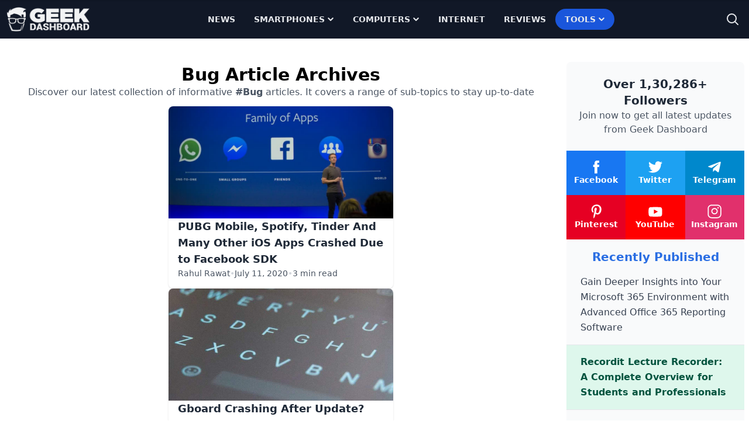

--- FILE ---
content_type: text/html
request_url: https://www.geekdashboard.com/tag/bug/
body_size: 20636
content:
<!DOCTYPE html>
<html lang="en-US">
<head >
<meta charset="UTF-8" />
<meta name="viewport" content="width=device-width, initial-scale=1" />
<meta name='robots' content='noindex, follow' />
	<style>img:is([sizes="auto" i], [sizes^="auto," i]) { contain-intrinsic-size: 3000px 1500px }</style>
	
	<title>Bug</title>
<link rel='preload' href='https://cdn.geekdashboard.com/wp-content/themes/geekdashboard/assets/images/geekdashboard_logo_white.png' as='image' imagesrcset='' imagesizes='' />

	<meta property="og:locale" content="en_US" />
	<meta property="og:type" content="article" />
	<meta property="og:title" content="Bug" />
	<meta property="og:url" content="https://www.geekdashboard.com/tag/bug/" />
	<meta property="og:site_name" content="Geek Dashboard" />
	<meta property="og:image" content="https://cdn.geekdashboard.com/wp-content/uploads/2022/02/Geek-Dashboard-Wallpaper.jpg" />
	<meta property="og:image:width" content="1500" />
	<meta property="og:image:height" content="844" />
	<meta property="og:image:type" content="image/jpeg" />
	<meta name="twitter:card" content="summary_large_image" />
	<meta name="twitter:site" content="@geekdashboard" />
	<script type="application/ld+json" class="yoast-schema-graph">{"@context":"https://schema.org","@graph":[{"@type":"CollectionPage","@id":"https://www.geekdashboard.com/tag/bug/","url":"https://www.geekdashboard.com/tag/bug/","name":"Bug","isPartOf":{"@id":"https://www.geekdashboard.com/#website"},"primaryImageOfPage":{"@id":"https://www.geekdashboard.com/tag/bug/#primaryimage"},"image":{"@id":"https://www.geekdashboard.com/tag/bug/#primaryimage"},"thumbnailUrl":"https://cdn.geekdashboard.com/wp-content/uploads/2019/01/Facebook-Ecosystem-1.jpg","breadcrumb":{"@id":"https://www.geekdashboard.com/tag/bug/#breadcrumb"},"inLanguage":"en-US"},{"@type":"ImageObject","inLanguage":"en-US","@id":"https://www.geekdashboard.com/tag/bug/#primaryimage","url":"https://cdn.geekdashboard.com/wp-content/uploads/2019/01/Facebook-Ecosystem-1.jpg","contentUrl":"https://cdn.geekdashboard.com/wp-content/uploads/2019/01/Facebook-Ecosystem-1.jpg","width":800,"height":450,"caption":"Facebook-Ecosystem"},{"@type":"BreadcrumbList","@id":"https://www.geekdashboard.com/tag/bug/#breadcrumb","itemListElement":[{"@type":"ListItem","position":1,"name":"Home","item":"https://www.geekdashboard.com/"},{"@type":"ListItem","position":2,"name":"Bug"}]},{"@type":"WebSite","@id":"https://www.geekdashboard.com/#website","url":"https://www.geekdashboard.com/","name":"Geek Dashboard","description":"How-To&#039;s, Smartphones, News and Reviews","publisher":{"@id":"https://www.geekdashboard.com/#organization"},"potentialAction":[{"@type":"SearchAction","target":{"@type":"EntryPoint","urlTemplate":"https://www.geekdashboard.com/?s={search_term_string}"},"query-input":{"@type":"PropertyValueSpecification","valueRequired":true,"valueName":"search_term_string"}}],"inLanguage":"en-US"},{"@type":"Organization","@id":"https://www.geekdashboard.com/#organization","name":"ikva eSolutions","url":"https://www.geekdashboard.com/","logo":{"@type":"ImageObject","inLanguage":"en-US","@id":"https://www.geekdashboard.com/#/schema/logo/image/","url":"https://geekdashboard.com/wp-content/uploads/2023/04/ikva-eSolutions-Logo.png","contentUrl":"https://geekdashboard.com/wp-content/uploads/2023/04/ikva-eSolutions-Logo.png","width":1024,"height":1024,"caption":"ikva eSolutions"},"image":{"@id":"https://www.geekdashboard.com/#/schema/logo/image/"},"sameAs":["https://www.facebook.com/geekdashboard.offiical","https://x.com/geekdashboard","https://www.instagram.com/geekdashboard.official/","https://www.linkedin.com/company/geek-dashboard","https://www.pinterest.com/amarilindra/geek-dashboard/","https://www.youtube.com/geekdashboard"]}]}</script>


<link rel="alternate" type="application/rss+xml" title="Geek Dashboard &raquo; Feed" href="https://www.geekdashboard.com/feed/" />
<link rel="alternate" type="application/rss+xml" title="Geek Dashboard &raquo; Comments Feed" href="https://www.geekdashboard.com/comments/feed/" />
<link rel="alternate" type="application/rss+xml" title="Geek Dashboard &raquo; Bug Tag Feed" href="https://www.geekdashboard.com/tag/bug/feed/" />
<style class='flying-press-used-css' original-href='https://cdn.geekdashboard.com/wp-content/cache/flying-press/3a41890c17f6.style.css'></style>
<link rel='stylesheet' id='geek-dashboard-css' href='https://cdn.geekdashboard.com/wp-content/cache/flying-press/3a41890c17f6.style.css' type='text/css' media="print"  onload="this.onload=null;this.rel='stylesheet';this.media='all';"/>
<style id='classic-theme-styles-inline-css' type='text/css'>/*! This file is auto-generated */
.wp-block-button__link{color:#fff;background-color:#32373c;border-radius:9999px;box-shadow:none;text-decoration:none;padding:calc(.667em + 2px) calc(1.333em + 2px);font-size:1.125em}.wp-block-file__button{background:#32373c;color:#fff;text-decoration:none}</style>
<style class='flying-press-used-css' original-href='https://cdn.geekdashboard.com/wp-content/cache/flying-press/bb45dba15b8c.styles.css'>/*! tailwindcss v3.2.1 | MIT License | https://tailwindcss.com*/*,:after,:before{box-sizing:border-box;border:0 solid #e5e7eb}:after,:before{--tw-content:""}html{line-height:1.5;-webkit-text-size-adjust:100%;-moz-tab-size:4;-o-tab-size:4;tab-size:4;font-family:ui-sans-serif,system-ui,-apple-system,BlinkMacSystemFont,Segoe UI,Roboto,Helvetica Neue,Arial,Noto Sans,sans-serif,Apple Color Emoji,Segoe UI Emoji,Segoe UI Symbol,Noto Color Emoji}body{margin:0;line-height:inherit}h1,h2,h3,h4,h5,h6{font-size:inherit;font-weight:inherit}a{color:inherit;text-decoration:inherit}button,input,optgroup,select,textarea{font-family:inherit;font-size:100%;font-weight:inherit;line-height:inherit;color:inherit;margin:0;padding:0}button,select{text-transform:none}[type=button],[type=reset],[type=submit],button{-webkit-appearance:button;background-color:initial;background-image:none}:-moz-focusring{outline:auto}:-moz-ui-invalid{box-shadow:none}::-webkit-inner-spin-button,::-webkit-outer-spin-button{height:auto}[type=search]{-webkit-appearance:textfield;outline-offset:-2px}::-webkit-search-decoration{-webkit-appearance:none}::-webkit-file-upload-button{-webkit-appearance:button;font:inherit}blockquote,dd,dl,figure,h1,h2,h3,h4,h5,h6,hr,p,pre{margin:0}menu,ol,ul{list-style:none;margin:0;padding:0}input::-moz-placeholder,textarea::-moz-placeholder{opacity:1;color:#9ca3af}input::placeholder,textarea::placeholder{opacity:1;color:#9ca3af}[role=button],button{cursor:pointer}:disabled{cursor:default}audio,canvas,embed,iframe,img,object,svg,video{display:block;vertical-align:middle}img,video{max-width:100%;height:auto}[multiple],[type=date],[type=datetime-local],[type=email],[type=month],[type=number],[type=password],[type=search],[type=tel],[type=text],[type=time],[type=url],[type=week],select,textarea{-webkit-appearance:none;-moz-appearance:none;appearance:none;background-color:#fff;border-color:#6b7280;border-width:1px;border-radius:0;padding:.5rem .75rem;font-size:1rem;line-height:1.5rem;--tw-shadow:0 0 #0000}[multiple]:focus,[type=date]:focus,[type=datetime-local]:focus,[type=email]:focus,[type=month]:focus,[type=number]:focus,[type=password]:focus,[type=search]:focus,[type=tel]:focus,[type=text]:focus,[type=time]:focus,[type=url]:focus,[type=week]:focus,select:focus,textarea:focus{outline:2px solid #0000;outline-offset:2px;--tw-ring-inset:var(--tw-empty,/*!*/ /*!*/);--tw-ring-offset-width:0px;--tw-ring-offset-color:#fff;--tw-ring-color:#1c64f2;--tw-ring-offset-shadow:var(--tw-ring-inset) 0 0 0 var(--tw-ring-offset-width) var(--tw-ring-offset-color);--tw-ring-shadow:var(--tw-ring-inset) 0 0 0 calc(1px + var(--tw-ring-offset-width)) var(--tw-ring-color);box-shadow:var(--tw-ring-offset-shadow),var(--tw-ring-shadow),var(--tw-shadow);border-color:#1c64f2}input::-moz-placeholder,textarea::-moz-placeholder{color:#6b7280;opacity:1}input::placeholder,textarea::placeholder{color:#6b7280;opacity:1}::-webkit-datetime-edit-fields-wrapper{padding:0}::-webkit-date-and-time-value{min-height:1.5em}[type=checkbox],[type=radio]{-webkit-appearance:none;-moz-appearance:none;appearance:none;padding:0;-webkit-print-color-adjust:exact;print-color-adjust:exact;display:inline-block;vertical-align:middle;background-origin:border-box;-webkit-user-select:none;-moz-user-select:none;user-select:none;flex-shrink:0;height:1rem;width:1rem;color:#1c64f2;background-color:#fff;border-color:#6b7280;border-width:1px;--tw-shadow:0 0 #0000}[type=checkbox]{border-radius:0}[type=radio]{border-radius:100%}[type=checkbox]:focus,[type=radio]:focus{outline:2px solid #0000;outline-offset:2px;--tw-ring-inset:var(--tw-empty,/*!*/ /*!*/);--tw-ring-offset-width:2px;--tw-ring-offset-color:#fff;--tw-ring-color:#1c64f2;--tw-ring-offset-shadow:var(--tw-ring-inset) 0 0 0 var(--tw-ring-offset-width) var(--tw-ring-offset-color);--tw-ring-shadow:var(--tw-ring-inset) 0 0 0 calc(2px + var(--tw-ring-offset-width)) var(--tw-ring-color);box-shadow:var(--tw-ring-offset-shadow),var(--tw-ring-shadow),var(--tw-shadow)}.dark [type=checkbox]:checked,.dark [type=radio]:checked,[type=checkbox]:checked,[type=radio]:checked{border-color:#0000;background-color:currentColor;background-size:100% 100%;background-position:50%;background-repeat:no-repeat}[type=checkbox]:checked{background-image:url("data:image/svg+xml;charset=utf-8,%3Csvg viewBox='0 0 16 16' fill='%23fff' xmlns='http://www.w3.org/2000/svg'%3E%3Cpath d='M12.207 4.793a1 1 0 0 1 0 1.414l-5 5a1 1 0 0 1-1.414 0l-2-2a1 1 0 0 1 1.414-1.414L6.5 9.086l4.293-4.293a1 1 0 0 1 1.414 0z'/%3E%3C/svg%3E")}[type=radio]:checked{background-image:url("data:image/svg+xml;charset=utf-8,%3Csvg viewBox='0 0 16 16' fill='%23fff' xmlns='http://www.w3.org/2000/svg'%3E%3Ccircle cx='8' cy='8' r='3'/%3E%3C/svg%3E")}[type=checkbox]:indeterminate{background-image:url("data:image/svg+xml;charset=utf-8,%3Csvg xmlns='http://www.w3.org/2000/svg' fill='none' viewBox='0 0 16 16'%3E%3Cpath stroke='%23fff' stroke-linecap='round' stroke-linejoin='round' stroke-width='2' d='M4 8h8'/%3E%3C/svg%3E");background-size:100% 100%;background-position:50%;background-repeat:no-repeat}[type=checkbox]:indeterminate,[type=checkbox]:indeterminate:focus,[type=checkbox]:indeterminate:hover{border-color:#0000;background-color:currentColor}[type=file]{background:unset;border-color:inherit;border-width:0;border-radius:0;padding:0;font-size:unset;line-height:inherit}[type=file]:focus{outline:1px auto inherit}input[type=file]::file-selector-button{color:#fff;background:#1f2937;border:0;font-weight:500;font-size:.875rem;cursor:pointer;padding:.625rem 1rem .625rem 2rem;margin-inline-start:-1rem;margin-inline-end:1rem}input[type=file]::file-selector-button:hover{background:#374151}input[type=range]::-webkit-slider-thumb{height:1.25rem;width:1.25rem;background:#1c64f2;border-radius:9999px;border:0;appearance:none;-moz-appearance:none;-webkit-appearance:none;cursor:pointer}input[type=range]:disabled::-webkit-slider-thumb{background:#9ca3af}input[type=range]:focus::-webkit-slider-thumb{outline:2px solid #0000;outline-offset:2px;--tw-ring-offset-shadow:var(--tw-ring-inset) 0 0 0 var(--tw-ring-offset-width) var(--tw-ring-offset-color);--tw-ring-shadow:var(--tw-ring-inset) 0 0 0 calc(4px + var(--tw-ring-offset-width)) var(--tw-ring-color);box-shadow:var(--tw-ring-offset-shadow),var(--tw-ring-shadow),var(--tw-shadow,0 0 #0000);--tw-ring-opacity:1px;--tw-ring-color:rgb(164 202 254/var(--tw-ring-opacity))}input[type=range]::-moz-range-thumb{height:1.25rem;width:1.25rem;background:#1c64f2;border-radius:9999px;border:0;appearance:none;-moz-appearance:none;-webkit-appearance:none;cursor:pointer}input[type=range]:disabled::-moz-range-thumb{background:#9ca3af}input[type=range]::-moz-range-progress{background:#3f83f8}input[type=range]::-ms-fill-lower{background:#3f83f8}[role=tooltip]>[data-popper-arrow]:before{border-style:solid;border-color:#e5e7eb}[role=tooltip]>[data-popper-arrow]:after{border-style:solid;border-color:#e5e7eb}.site-inner .content-sidebar-wrap{margin-left:auto;margin-right:auto;display:flex;max-width:1280px;flex-direction:column;align-items:flex-start;justify-content:space-evenly;gap:1rem}@media (min-width:1024px){.site-inner .content-sidebar-wrap{flex-direction:row}}.content-sidebar-wrap .content{width:100%;padding:2rem 1.25rem}@media (min-width:1024px){.content-sidebar-wrap .content{width:75%}}.content-sidebar-wrap .sidebar{display:flex;width:100%;flex-direction:column;gap:2rem;padding:2.5rem .5rem 2rem}@media (min-width:1024px){.content-sidebar-wrap .sidebar{width:25%}}*,:after,:before{--tw-border-spacing-x:0;--tw-border-spacing-y:0;--tw-translate-x:0;--tw-translate-y:0;--tw-rotate:0;--tw-skew-x:0;--tw-skew-y:0;--tw-scale-x:1;--tw-scale-y:1;--tw-pan-x:;--tw-pan-y:;--tw-pinch-zoom:;--tw-scroll-snap-strictness:proximity;--tw-ordinal:;--tw-slashed-zero:;--tw-numeric-figure:;--tw-numeric-spacing:;--tw-numeric-fraction:;--tw-ring-inset:;--tw-ring-offset-width:0px;--tw-ring-offset-color:#fff;--tw-ring-color:#3f83f880;--tw-ring-offset-shadow:0 0 #0000;--tw-ring-shadow:0 0 #0000;--tw-shadow:0 0 #0000;--tw-shadow-colored:0 0 #0000;--tw-blur:;--tw-brightness:;--tw-contrast:;--tw-grayscale:;--tw-hue-rotate:;--tw-invert:;--tw-saturate:;--tw-sepia:;--tw-drop-shadow:;--tw-backdrop-blur:;--tw-backdrop-brightness:;--tw-backdrop-contrast:;--tw-backdrop-grayscale:;--tw-backdrop-hue-rotate:;--tw-backdrop-invert:;--tw-backdrop-opacity:;--tw-backdrop-saturate:;--tw-backdrop-sepia:}::backdrop{--tw-border-spacing-x:0;--tw-border-spacing-y:0;--tw-translate-x:0;--tw-translate-y:0;--tw-rotate:0;--tw-skew-x:0;--tw-skew-y:0;--tw-scale-x:1;--tw-scale-y:1;--tw-pan-x:;--tw-pan-y:;--tw-pinch-zoom:;--tw-scroll-snap-strictness:proximity;--tw-ordinal:;--tw-slashed-zero:;--tw-numeric-figure:;--tw-numeric-spacing:;--tw-numeric-fraction:;--tw-ring-inset:;--tw-ring-offset-width:0px;--tw-ring-offset-color:#fff;--tw-ring-color:#3f83f880;--tw-ring-offset-shadow:0 0 #0000;--tw-ring-shadow:0 0 #0000;--tw-shadow:0 0 #0000;--tw-shadow-colored:0 0 #0000;--tw-blur:;--tw-brightness:;--tw-contrast:;--tw-grayscale:;--tw-hue-rotate:;--tw-invert:;--tw-saturate:;--tw-sepia:;--tw-drop-shadow:;--tw-backdrop-blur:;--tw-backdrop-brightness:;--tw-backdrop-contrast:;--tw-backdrop-grayscale:;--tw-backdrop-hue-rotate:;--tw-backdrop-invert:;--tw-backdrop-opacity:;--tw-backdrop-saturate:;--tw-backdrop-sepia:}.container{width:100%}.\!container{width:100%!important}@media (min-width:640px){.container{max-width:640px}.\!container{max-width:640px!important}}@media (min-width:768px){.container{max-width:768px}.\!container{max-width:768px!important}}@media (min-width:1024px){.container{max-width:1024px}.\!container{max-width:1024px!important}}@media (min-width:1280px){.container{max-width:1280px}.\!container{max-width:1280px!important}}@media (min-width:1536px){.container{max-width:1536px}.\!container{max-width:1536px!important}}.gd-typography :where(ul ul,ul ol,ol ul,ol ol):not(:where([class~=not-gd-typography] *)){margin-top:.75em;margin-bottom:.75em}*{word-break:break-word!important}#scroll-progress{width:0;z-index:200}.content .entry-header .entry-meta a{border-radius:9999px;text-decoration-line:none;transition-property:all;transition-timing-function:cubic-bezier(.4,0,.2,1);transition-duration:.3s;animation-duration:.3s}.content .entry-header .entry-meta a:hover{--tw-bg-opacity:1;background-color:rgb(235 245 255/var(--tw-bg-opacity));padding:.25rem .75rem}.archive .content-sidebar-wrap .content:not(:has(.ikva-infinite-posts)),.archive .content-sidebar-wrap .content>.ikva-infinite-posts,.blog .content-sidebar-wrap .content:not(:has(.ikva-infinite-posts)),.blog .content-sidebar-wrap .content>.ikva-infinite-posts,.search-results .content-sidebar-wrap .content:not(:has(.ikva-infinite-posts)),.search-results .content-sidebar-wrap .content>.ikva-infinite-posts{display:grid;align-items:center;justify-content:center;gap:1rem}@media (min-width:768px){.archive .content-sidebar-wrap .content:not(:has(.ikva-infinite-posts)),.archive .content-sidebar-wrap .content>.ikva-infinite-posts,.blog .content-sidebar-wrap .content:not(:has(.ikva-infinite-posts)),.blog .content-sidebar-wrap .content>.ikva-infinite-posts,.search-results .content-sidebar-wrap .content:not(:has(.ikva-infinite-posts)),.search-results .content-sidebar-wrap .content>.ikva-infinite-posts{grid-template-columns:repeat(2,minmax(0,1fr))}}.archive .content-sidebar-wrap .content article,.blog .content-sidebar-wrap .content article,.search-results .content-sidebar-wrap .content article{margin-left:auto;margin-right:auto;display:flex;max-width:24rem;flex-direction:column;gap:.75rem;border-radius:.5rem;--tw-bg-opacity:1;background-color:rgb(255 255 255/var(--tw-bg-opacity));padding-bottom:1rem;--tw-shadow:0 1px 3px 0 #0000001a,0 1px 2px -1px #0000001a;--tw-shadow-colored:0 1px 3px 0 var(--tw-shadow-color),0 1px 2px -1px var(--tw-shadow-color);box-shadow:var(--tw-ring-offset-shadow,0 0 #0000),var(--tw-ring-shadow,0 0 #0000),var(--tw-shadow)}.archive .content-sidebar-wrap .content article .entry-content,.blog .content-sidebar-wrap .content article .entry-content,.search-results .content-sidebar-wrap .content article .entry-content{order:1}.archive .content-sidebar-wrap .content article .entry-header,.blog .content-sidebar-wrap .content article .entry-header,.search-results .content-sidebar-wrap .content article .entry-header{order:2;padding-left:1rem;padding-right:1rem}.archive .content-sidebar-wrap .content article .entry-footer,.blog .content-sidebar-wrap .content article .entry-footer,.search-results .content-sidebar-wrap .content article .entry-footer{order:3;padding-left:1rem;padding-right:1rem}.archive .content-sidebar-wrap .content article .entry-content img,.blog .content-sidebar-wrap .content article .entry-content img,.search-results .content-sidebar-wrap .content article .entry-content img{height:12rem;width:100%;border-top-left-radius:.5rem;border-top-right-radius:.5rem;-o-object-fit:cover;object-fit:cover}.archive .content-sidebar-wrap .content article .entry-header .entry-title .entry-title-link,.blog .content-sidebar-wrap .content article .entry-header .entry-title .entry-title-link,.search-results .content-sidebar-wrap .content article .entry-header .entry-title .entry-title-link{font-size:1.125rem;line-height:1.75rem;font-weight:600;--tw-text-opacity:1;color:rgb(31 41 55/var(--tw-text-opacity));transition-property:all;transition-timing-function:cubic-bezier(.4,0,.2,1);transition-duration:.3s;animation-duration:.3s}.archive .content-sidebar-wrap .content article .entry-header .entry-title .entry-title-link:hover,.blog .content-sidebar-wrap .content article .entry-header .entry-title .entry-title-link:hover,.search-results .content-sidebar-wrap .content article .entry-header .entry-title .entry-title-link:hover{--tw-text-opacity:1;color:rgb(42 110 227/var(--tw-text-opacity))}.archive-description{display:flex;flex-direction:column;gap:1rem;padding:.75rem 1rem}@media (min-width:768px){.archive-description{grid-column:span 2/span 2}}.archive-description .archive-title{text-align:center;font-size:1.875rem;line-height:2.25rem;font-weight:700}.archive-description p{text-align:center;font-size:1rem;line-height:1.5rem;--tw-text-opacity:1;color:rgb(75 85 99/var(--tw-text-opacity))}@media (min-width:768px){.pagination{grid-column:span 2/span 2}}.site-header{--tw-bg-opacity:1;background-color:rgb(17 24 39/var(--tw-bg-opacity));padding-top:.5rem;padding-bottom:.5rem}.site-footer{display:flex;flex-direction:column;row-gap:1.5rem;--tw-bg-opacity:1;background-color:rgb(17 24 39/var(--tw-bg-opacity));padding:1rem .5rem}.site-footer>p{width:100%}@media (min-width:640px){.site-footer>p{max-width:640px}}@media (min-width:768px){.site-footer>p{max-width:768px}}@media (min-width:1024px){.site-footer>p{max-width:1024px}}@media (min-width:1280px){.site-footer>p{max-width:1280px}}@media (min-width:1536px){.site-footer>p{max-width:1536px}}.site-footer>p{margin-left:auto;margin-right:auto;padding:2rem .5rem;text-align:center;--tw-text-opacity:1;color:rgb(107 114 128/var(--tw-text-opacity))}.sr-only{position:absolute;width:1px;height:1px;padding:0;margin:-1px;overflow:hidden;clip:rect(0,0,0,0);white-space:nowrap;border-width:0}.pointer-events-none{pointer-events:none}.fixed{position:fixed}.absolute{position:absolute}.relative{position:relative}.inset-0,.inset-y-0{top:0;bottom:0}.top-0{top:0}.left-0{left:0}.right-0{right:0}.bottom-0{bottom:0}.top-5{top:1.25rem}.right-5{right:1.25rem}.-right-1{right:-.25rem}.z-50{z-index:50}.order-2{order:2}.order-1{order:1}.order-3{order:3}.mx-auto{margin-left:auto;margin-right:auto}.ml-1{margin-left:.25rem}.mr-3{margin-right:.75rem}.ml-3{margin-left:.75rem}.ml-auto{margin-left:auto}.block{display:block}.flex{display:flex}.inline-flex{display:inline-flex}.grid{display:grid}.hidden{display:none}.h-3{height:.75rem}.h-auto{height:auto}.h-5{height:1.25rem}.h-6{height:1.5rem}.h-1{height:.25rem}.h-\[50px\]{height:50px}.h-screen{height:100vh}.h-full{height:100%}.h-12{height:3rem}.h-10{height:2.5rem}.w-3{width:.75rem}.w-full{width:100%}.w-5{width:1.25rem}.w-1\/3{width:33.333333%}.w-6{width:1.5rem}.w-24{width:6rem}.w-auto{width:auto}.w-max{width:-moz-max-content;width:max-content}.w-12{width:3rem}.w-10{width:2.5rem}.max-w-\[800px\]{max-width:800px}.flex-1{flex:1 1 0%}.flex-auto{flex:1 1 auto}.flex-shrink-0{flex-shrink:0}.flex-shrink{flex-shrink:1}.-translate-y-full{--tw-translate-y:-100%}.-translate-x-1\/2,.-translate-y-full{transform:translate(var(--tw-translate-x),var(--tw-translate-y)) rotate(var(--tw-rotate)) skewX(var(--tw-skew-x)) skewY(var(--tw-skew-y)) scaleX(var(--tw-scale-x)) scaleY(var(--tw-scale-y))}.rotate-180,.transform{transform:translate(var(--tw-translate-x),var(--tw-translate-y)) rotate(var(--tw-rotate)) skewX(var(--tw-skew-x)) skewY(var(--tw-skew-y)) scaleX(var(--tw-scale-x)) scaleY(var(--tw-scale-y))}@keyframes bounce{0%,to{transform:translateY(-25%);animation-timing-function:cubic-bezier(.8,0,1,1)}50%{transform:none;animation-timing-function:cubic-bezier(0,0,.2,1)}}@keyframes ping{75%,to{transform:scale(2);opacity:0}}@keyframes spin{to{transform:rotate(1turn)}}@keyframes pulse{50%{opacity:.5}}.grid-cols-2{grid-template-columns:repeat(2,minmax(0,1fr))}.flex-row{flex-direction:row}.flex-col{flex-direction:column}.flex-wrap{flex-wrap:wrap}.flex-nowrap{flex-wrap:nowrap}.items-center{align-items:center}.justify-start{justify-content:flex-start}.justify-center{justify-content:center}.justify-between{justify-content:space-between}.gap-1{gap:.25rem}.gap-6{gap:1.5rem}.gap-2{gap:.5rem}.gap-3{gap:.75rem}.gap-5{gap:1.25rem}.gap-16{gap:4rem}.gap-4{gap:1rem}.divide-y>:not([hidden])~:not([hidden]){--tw-divide-y-reverse:0;border-top-width:calc(1px*(1 - var(--tw-divide-y-reverse)));border-bottom-width:calc(1px*var(--tw-divide-y-reverse))}.divide-gray-200>:not([hidden])~:not([hidden]){--tw-divide-opacity:1;border-color:rgb(229 231 235/var(--tw-divide-opacity))}.truncate,.whitespace-nowrap{white-space:nowrap}.rounded-lg{border-radius:.5rem}.rounded-full{border-radius:9999px}.rounded-xl{border-radius:.75rem}.rounded-t-lg{border-top-left-radius:.5rem;border-top-right-radius:.5rem}.rounded-b-lg{border-bottom-right-radius:.5rem;border-bottom-left-radius:.5rem}.rounded-tr-lg{border-top-right-radius:.5rem}.rounded-br-lg{border-bottom-right-radius:.5rem}.border-0{border-width:0}.bg-secondary{--tw-bg-opacity:1;background-color:rgb(42 110 227/var(--tw-bg-opacity))}.bg-gray-50{--tw-bg-opacity:1;background-color:rgb(249 250 251/var(--tw-bg-opacity))}.bg-blue-50{--tw-bg-opacity:1;background-color:rgb(235 245 255/var(--tw-bg-opacity))}.bg-gray-800{--tw-bg-opacity:1;background-color:rgb(31 41 55/var(--tw-bg-opacity))}.bg-gray-900{--tw-bg-opacity:1;background-color:rgb(17 24 39/var(--tw-bg-opacity))}.bg-gray-900\/90{background-color:#111827e6}.bg-transparent{background-color:initial}.bg-green-100{--tw-bg-opacity:1;background-color:rgb(222 247 236/var(--tw-bg-opacity))}.fill-white{fill:#fff}.p-1{padding:.25rem}.p-2{padding:.5rem}.px-6{padding-left:1.5rem;padding-right:1.5rem}.py-4{padding-top:1rem;padding-bottom:1rem}.py-3{padding-top:.75rem;padding-bottom:.75rem}.py-2{padding-top:.5rem;padding-bottom:.5rem}.px-2{padding-left:.5rem;padding-right:.5rem}.px-4{padding-left:1rem;padding-right:1rem}.px-10{padding-left:2.5rem;padding-right:2.5rem}.py-6{padding-top:1.5rem;padding-bottom:1.5rem}.py-8{padding-top:2rem;padding-bottom:2rem}.pl-3{padding-left:.75rem}.pt-4{padding-top:1rem}.text-center{text-align:center}.text-sm{font-size:.875rem;line-height:1.25rem}.text-2xl{font-size:1.5rem;line-height:2rem}.text-3xl{font-size:1.875rem;line-height:2.25rem}.text-base{font-size:1rem;line-height:1.5rem}.text-lg,.text-xl{line-height:1.75rem}.text-xl{font-size:1.25rem}.font-bold{font-weight:700}.font-medium{font-weight:500}.font-semibold{font-weight:600}.uppercase{text-transform:uppercase}.leading-relaxed{line-height:1.625}.text-gray-500{--tw-text-opacity:1;color:rgb(107 114 128/var(--tw-text-opacity))}.text-gray-900{--tw-text-opacity:1;color:rgb(17 24 39/var(--tw-text-opacity))}.text-gray-600{--tw-text-opacity:1;color:rgb(75 85 99/var(--tw-text-opacity))}.text-gray-800{--tw-text-opacity:1;color:rgb(31 41 55/var(--tw-text-opacity))}.text-white{--tw-text-opacity:1;color:rgb(255 255 255/var(--tw-text-opacity))}.text-secondary{--tw-text-opacity:1;color:rgb(42 110 227/var(--tw-text-opacity))}.text-gray-700{--tw-text-opacity:1;color:rgb(55 65 81/var(--tw-text-opacity))}.text-gray-300{--tw-text-opacity:1;color:rgb(209 213 219/var(--tw-text-opacity))}.text-gray-400{--tw-text-opacity:1;color:rgb(156 163 175/var(--tw-text-opacity))}.text-gray-100{--tw-text-opacity:1;color:rgb(243 244 246/var(--tw-text-opacity))}.text-neutral-700{--tw-text-opacity:1;color:rgb(64 64 64/var(--tw-text-opacity))}.text-gray-200{--tw-text-opacity:1;color:rgb(229 231 235/var(--tw-text-opacity))}.text-blue-200{--tw-text-opacity:1;color:rgb(195 221 253/var(--tw-text-opacity))}.text-blue-100{--tw-text-opacity:1;color:rgb(225 239 254/var(--tw-text-opacity))}.text-green-800{--tw-text-opacity:1;color:rgb(3 84 63/var(--tw-text-opacity))}.opacity-95{opacity:.95}.shadow,.shadow-sm{box-shadow:var(--tw-ring-offset-shadow,0 0 #0000),var(--tw-ring-shadow,0 0 #0000),var(--tw-shadow)}.shadow{--tw-shadow:0 1px 3px 0 #0000001a,0 1px 2px -1px #0000001a;--tw-shadow-colored:0 1px 3px 0 var(--tw-shadow-color),0 1px 2px -1px var(--tw-shadow-color)}.transition-all{transition-property:all;transition-timing-function:cubic-bezier(.4,0,.2,1);transition-duration:.15s}.duration-300{transition-duration:.3s}@keyframes enter{0%{opacity:var(--tw-enter-opacity,1);transform:translate3d(var(--tw-enter-translate-x,0),var(--tw-enter-translate-y,0),0) scale3d(var(--tw-enter-scale,1),var(--tw-enter-scale,1),var(--tw-enter-scale,1)) rotate(var(--tw-enter-rotate,0))}}@keyframes exit{to{opacity:var(--tw-exit-opacity,1);transform:translate3d(var(--tw-exit-translate-x,0),var(--tw-exit-translate-y,0),0) scale3d(var(--tw-exit-scale,1),var(--tw-exit-scale,1),var(--tw-exit-scale,1)) rotate(var(--tw-exit-rotate,0))}}.animate-in{animation-name:enter;animation-duration:.15s;--tw-enter-opacity:initial;--tw-enter-scale:initial;--tw-enter-rotate:initial;--tw-enter-translate-x:initial;--tw-enter-translate-y:initial}.slide-in-from-left{--tw-enter-translate-x:-100%}.duration-300{animation-duration:.3s}@media (min-width:768px){.gd_ad_max_width{max-width:468px}}@media (min-width:1024px){.gd_ad_max_width{max-width:768px}}@media (min-width:1280px){.gd_ad_max_width{max-width:992px}}#toc_container,.uagb-toc__wrap{margin-top:2rem!important;margin-bottom:2rem!important;border-radius:.25rem;background-color:#f9fafbcc;padding:.5rem 1rem!important}@media (min-width:1024px){#toc_container,.uagb-toc__wrap{width:75%!important}}#toc_container .toc_list{list-style-position:inside;list-style-type:none;padding-left:0;padding-right:0}#toc_container .toc_list li,.uagb-toc__list li{margin-top:.375rem;margin-bottom:.375rem;list-style-type:none}#toc_container a,.uagb-toc__list li a{font-weight:400;--tw-text-opacity:1!important;color:rgb(55 65 81/var(--tw-text-opacity))!important;text-decoration-line:none!important;transition-property:all;transition-timing-function:cubic-bezier(.4,0,.2,1);transition-duration:.3s;animation-duration:.3s}#toc_container a:hover,.uagb-toc__list li a:hover{--tw-text-opacity:1!important;color:rgb(42 110 227/var(--tw-text-opacity))!important}@keyframes updown{0%,to{transform:translateY(0)}50%{transform:translateY(-10px)}}.hover\:bg-primary:hover{--tw-bg-opacity:1;background-color:rgb(62 130 247/var(--tw-bg-opacity))}.hover\:bg-gray-700:hover{--tw-bg-opacity:1;background-color:rgb(55 65 81/var(--tw-bg-opacity))}.hover\:bg-blue-100:hover{--tw-bg-opacity:1;background-color:rgb(225 239 254/var(--tw-bg-opacity))}.hover\:bg-green-200:hover{--tw-bg-opacity:1;background-color:rgb(188 240 218/var(--tw-bg-opacity))}.hover\:text-secondary:hover{--tw-text-opacity:1;color:rgb(42 110 227/var(--tw-text-opacity))}.hover\:text-gray-100:hover{--tw-text-opacity:1;color:rgb(243 244 246/var(--tw-text-opacity))}.hover\:text-gray-300:hover{--tw-text-opacity:1;color:rgb(209 213 219/var(--tw-text-opacity))}.hover\:text-gray-900:hover{--tw-text-opacity:1;color:rgb(17 24 39/var(--tw-text-opacity))}.hover\:text-green-900:hover{--tw-text-opacity:1;color:rgb(1 71 55/var(--tw-text-opacity))}.hover\:opacity-90:hover{opacity:.9}.focus\:ring-0:focus,.focus\:ring-4:focus{box-shadow:var(--tw-ring-offset-shadow),var(--tw-ring-shadow),var(--tw-shadow,0 0 #0000)}.focus\:ring-0:focus{--tw-ring-offset-shadow:var(--tw-ring-inset) 0 0 0 var(--tw-ring-offset-width) var(--tw-ring-offset-color);--tw-ring-shadow:var(--tw-ring-inset) 0 0 0 calc(var(--tw-ring-offset-width)) var(--tw-ring-color)}@media (min-width:640px){.sm\:px-16{padding-left:4rem;padding-right:4rem}}@media (min-width:768px){.md\:inset-0{top:0;right:0;bottom:0;left:0}.md\:mx-auto{margin-left:auto;margin-right:auto}.md\:flex-1{flex:1 1 0%}.md\:flex-row{flex-direction:row}}@media (min-width:1024px){.lg\:invisible{visibility:hidden}.lg\:absolute{position:absolute}.lg\:relative{position:relative}.lg\:top-auto{top:auto}.lg\:left-auto{left:auto}.lg\:right-auto{right:auto}.lg\:top-full{top:100%}.lg\:order-2{order:2}.lg\:order-3{order:3}.lg\:order-1{order:1}.lg\:ml-0{margin-left:0}.lg\:flex{display:flex}.lg\:hidden{display:none}.lg\:w-auto{width:auto}.lg\:w-full{width:100%}.lg\:flex-auto{flex:1 1 auto}.lg\:flex-1{flex:1 1 0%}.lg\:animate-none{animation:none}.lg\:invisible.tooltip>.tooltip-arrow:before,.lg\:invisible[role=tooltip]>[data-popper-arrow]:after,.lg\:invisible[role=tooltip]>[data-popper-arrow]:before{visibility:hidden}.lg\:flex-row{flex-direction:row}.lg\:flex-col{flex-direction:column}.lg\:justify-center{justify-content:center}.lg\:gap-12{gap:3rem}.lg\:gap-3{gap:.75rem}.lg\:gd-typography-lg :where(ul ul,ul ol,ol ul,ol ol):not(:where([class~=not-gd-typography] *)){margin-top:.8888889em;margin-bottom:.8888889em}.lg\:rounded-none{border-radius:0}.lg\:rounded-t-lg{border-top-left-radius:.5rem;border-top-right-radius:.5rem}.lg\:rounded-b-none{border-bottom-right-radius:0;border-bottom-left-radius:0}.lg\:bg-transparent{background-color:initial}.lg\:bg-gray-700{--tw-bg-opacity:1;background-color:rgb(55 65 81/var(--tw-bg-opacity))}.lg\:bg-blue-700{--tw-bg-opacity:1;background-color:rgb(26 86 219/var(--tw-bg-opacity))}.lg\:px-5{padding-left:1.25rem;padding-right:1.25rem}.lg\:text-left{text-align:left}.lg\:opacity-0{opacity:0}.lg\:duration-100{transition-duration:.1s;animation-duration:.1s}.lg\:hover\:rounded-b-none:hover{border-bottom-right-radius:0;border-bottom-left-radius:0}.lg\:hover\:rounded-t-lg:hover{border-top-left-radius:.5rem;border-top-right-radius:.5rem}.lg\:hover\:bg-gray-800:hover{--tw-bg-opacity:1;background-color:rgb(31 41 55/var(--tw-bg-opacity))}.lg\:hover\:text-gray-200:hover{--tw-text-opacity:1;color:rgb(229 231 235/var(--tw-text-opacity))}.group\/computers:focus-within .lg\:group-focus-within\/computers\:visible,.group\/smartphones:focus-within .lg\:group-focus-within\/smartphones\:visible,.group\/tools:focus-within .lg\:group-focus-within\/tools\:visible{visibility:visible}.group\/computers:focus-within .lg\:group-focus-within\/computers\:opacity-100,.group\/smartphones:focus-within .lg\:group-focus-within\/smartphones\:opacity-100,.group\/tools:focus-within .lg\:group-focus-within\/tools\:opacity-100{opacity:1}.group\/computers:hover .lg\:group-hover\/computers\:visible,.group\/smartphones:hover .lg\:group-hover\/smartphones\:visible,.group\/tools:hover .lg\:group-hover\/tools\:visible{visibility:visible}.group\/smartphones:hover .lg\:group-hover\/smartphones\:rounded-t-lg{border-top-left-radius:.5rem;border-top-right-radius:.5rem}.group\/smartphones:hover .lg\:group-hover\/smartphones\:rounded-b-none{border-bottom-right-radius:0;border-bottom-left-radius:0}.group\/computers:hover .lg\:group-hover\/computers\:rounded-t-lg{border-top-left-radius:.5rem;border-top-right-radius:.5rem}.group\/computers:hover .lg\:group-hover\/computers\:rounded-b-none{border-bottom-right-radius:0;border-bottom-left-radius:0}.group\/tools:hover .lg\:group-hover\/tools\:rounded-t-lg{border-top-left-radius:.5rem;border-top-right-radius:.5rem}.group\/tools:hover .lg\:group-hover\/tools\:rounded-b-none{border-bottom-right-radius:0;border-bottom-left-radius:0}.group\/computers:hover .lg\:group-hover\/computers\:bg-gray-700,.group\/smartphones:hover .lg\:group-hover\/smartphones\:bg-gray-700,.group\/tools:hover .lg\:group-hover\/tools\:bg-gray-700{--tw-bg-opacity:1;background-color:rgb(55 65 81/var(--tw-bg-opacity))}.group\/computers:hover .lg\:group-hover\/computers\:opacity-100,.group\/smartphones:hover .lg\:group-hover\/smartphones\:opacity-100,.group\/tools:hover .lg\:group-hover\/tools\:opacity-100{opacity:1}}@media (min-width:1280px){.xl\:px-36{padding-left:9rem;padding-right:9rem}}</style>
<link rel='stylesheet' id='gd-styles-css' href='https://cdn.geekdashboard.com/wp-content/cache/flying-press/bb45dba15b8c.styles.css' type='text/css' media="print"  onload="this.onload=null;this.rel='stylesheet';this.media='all';"/>
<script type="text/javascript" src="https://cdn.geekdashboard.com/wp-includes/js/jquery/jquery.min.js?ver=826eb77e86b0" id="jquery-core-js" defer></script>
<link rel="https://api.w.org/" href="https://www.geekdashboard.com/wp-json/" /><link rel="alternate" title="JSON" type="application/json" href="https://www.geekdashboard.com/wp-json/wp/v2/tags/1680" /><style type="text/css">.aawp .aawp-tb__row--highlight{background-color:#256aaf;}.aawp .aawp-tb__row--highlight{color:#256aaf;}.aawp .aawp-tb__row--highlight a{color:#256aaf;}</style>
<meta property="fb:pages" content="558233237601498" />
<meta name="google-site-verification" content="iUoXEIvTXZj_UqD-Fm-7SP0Am6zOy1Vh1E9dqyVa7WQ" />
<meta name="msvalidate.01" content="F3664B459FD99DE4C5E463F72BBF60A6" />
<meta name="apple-mobile-web-app-capable" content="yes" />
<meta name="apple-mobile-web-app-status-bar-style" content="#3e82f7" />
<meta name="theme-color" content="#3e82f7" />
<link rel="icon" type="image/png" href="https://cdn.geekdashboard.com/android-chrome-192x192.png" sizes="192x192" />

<link rel="icon" href="https://cdn.geekdashboard.com/wp-content/plugins/geekdashboard-dev/assets/images/favicon.png" />
		<style>.algolia-search-highlight {
				background-color: #fffbcc;
				border-radius: 2px;
				font-style: normal;
			}</style>
		<meta name="gd-author" content="Archives" /><meta name="gd-category" content="None" />
<style id='flying-press-system-font'>body{font-family:-apple-system,system-ui,BlinkMacSystemFont,'Segoe UI',Roboto,Oxygen,Ubuntu,Cantarell,'Fira Sans','Droid Sans','Helvetica Neue',sans-serif!important;}code{font-family:Menlo,Consolas,Monaco,Liberation Mono,Lucida Console,monospace!important;}</style>
</head>
<body class="archive tag tag-bug tag-1680 wp-theme-genesis wp-child-theme-geekdashboard aawp-custom header-image header-full-width content-sidebar genesis-breadcrumbs-hidden"><div class="site-container"><header class="site-header">
    <div class="container flex items-center justify-between mx-auto px-2">

        <!-- Logo -->
        <a class="flex items-center order-2 lg:order-1" href="https://www.geekdashboard.com/" data-wpel-link="internal">
            <img src="https://cdn.geekdashboard.com/wp-content/themes/geekdashboard/assets/images/geekdashboard_logo_white.png"
                 class="mr-3 h-[50px] w-auto p-1 opacity-95"
                 alt="Geek Dashboard Home" width="300" height="98" loading="eager" fetchpriority="high" decoding="async"/>
        </a>

        <div id="gd-primary-nav-modal"
             class="
                absolute lg:relative
                hidden lg:flex lg:flex-auto lg:justify-center
                top-0 left-0 right-0 bottom-0 lg:top-auto lg:left-auto lg:right-auto
                z-50
                w-full lg:w-auto
                order-1 lg:order-2
                bg-gray-900 lg:bg-transparent
                animate-in slide-in-from-left lg:animate-none">

            <nav id="gd-primary-nav" class="uppercase text-sm font-semibold">
                <ul class="flex flex-col lg:flex-row text-neutral-700 gap-2 lg:gap-3">
                    <li>
                        <a href="https://www.geekdashboard.com/category/news/" aria-label="News" class="block text-gray-200 hover:text-gray-300 hover:bg-gray-700 transition-all duration-300 px-4 py-2 rounded-full" data-wpel-link="internal">News</a>
                    </li>

                    <li class="group/smartphones relative">
                        <a href="https://www.geekdashboard.com/category/mobiles/" class="flex items-center block text-gray-200 hover:text-gray-300 hover:bg-gray-700 transition-all duration-300 px-4 py-2 rounded-full lg:rounded-t-lg lg:rounded-b-none lg:group-hover/smartphones:bg-gray-700 lg:hover:rounded-b-none lg:hover:rounded-t-lg lg:group-hover/smartphones:rounded-t-lg lg:group-hover/smartphones:rounded-b-none" aria-label="Smartphones" data-wpel-link="internal">Smartphones
                            <svg xmlns="http://www.w3.org/2000/svg" fill="none" viewBox="0 0 24 24" stroke-width="4"
                                 stroke="currentColor" class="w-3 h-3 ml-1 text-gray-200 hidden lg:flex">
                                <path stroke-linecap="round" stroke-linejoin="round" d="M19.5 8.25l-7.5 7.5-7.5-7.5"/>
                            </svg>
                        </a>

                        <div id="smartphones-dropdown"
                             class="z-50
                         lg:bg-gray-700 rounded-b-lg shadow w-full
                         ml-3 lg:ml-0
                         lg:invisible lg:absolute lg:top-full
                         transform transition-all duration-300
                         lg:opacity-0
                         lg:group-hover/smartphones:visible
                         lg:group-hover/smartphones:opacity-100
                         lg:group-focus-within/smartphones:visible
                         lg:group-focus-within/smartphones:opacity-100">
                            <ul class="py-2 text-gray-200"
                                aria-labelledby="smartphones-dropdown">
                                <li>
                                    <a href="https://www.geekdashboard.com/tag/android/" aria-label="Android" class="block px-4 py-2 hover:text-gray-300 lg:hover:text-gray-200 hover:bg-gray-700 lg:hover:bg-gray-800 rounded-full lg:rounded-none" data-wpel-link="internal">Android</a>
                                </li>
                                <li>
                                    <a href="https://www.geekdashboard.com/tag/iphone/" aria-label="iOS" class="block px-4 py-2 hover:text-gray-300 lg:hover:text-gray-200 hover:bg-gray-700 lg:hover:bg-gray-800 rounded-full lg:rounded-none" data-wpel-link="internal">iOS</a>
                                </li>
                            </ul>
                        </div>
                    </li>

                    <li class="group/computers relative">
                        <a href="https://www.geekdashboard.com/category/pc-dashboard/" aria-label="Computers" class="flex items-center block text-gray-200 hover:text-gray-300 hover:bg-gray-700 transition-all duration-300 text-center px-4 py-2 rounded-full lg:rounded-t-lg lg:rounded-b-none lg:group-hover/computers:bg-gray-700 lg:hover:rounded-b-none lg:hover:rounded-t-lg lg:group-hover/computers:rounded-t-lg lg:group-hover/computers:rounded-b-none" data-wpel-link="internal">Computers
                            <svg xmlns="http://www.w3.org/2000/svg" fill="none" viewBox="0 0 24 24" stroke-width="4"
                                 stroke="currentColor" class="w-3 h-3 ml-1 text-gray-200 hidden lg:flex">
                                <path stroke-linecap="round" stroke-linejoin="round" d="M19.5 8.25l-7.5 7.5-7.5-7.5"/>
                            </svg>
                        </a>
                        <div id="computers-dropdown"
                             class="z-50
                         lg:bg-gray-700 rounded-b-lg shadow w-full
                         ml-3 lg:ml-0
                         lg:invisible lg:absolute lg:top-full
                         transform transition-all duration-300
                         lg:opacity-0
                         lg:group-hover/computers:visible
                         lg:group-hover/computers:opacity-100
                         lg:group-focus-within/computers:visible
                         lg:group-focus-within/computers:opacity-100">
                            <ul class="py-2 text-gray-200"
                                aria-labelledby="computers-dropdown">
                                <li>
                                    <a href="https://www.geekdashboard.com/tag/windows/" aria-label="Windows" class="block px-4 py-2 hover:text-gray-300 lg:hover:text-gray-200 hover:bg-gray-700 lg:hover:bg-gray-800 rounded-full lg:rounded-none" data-wpel-link="internal">Windows</a>
                                </li>
                                <li>
                                    <a href="https://www.geekdashboard.com/tag/mac/" aria-label="macOS" class="block px-4 py-2 hover:text-gray-300 lg:hover:text-gray-200 hover:bg-gray-700 lg:hover:bg-gray-800 rounded-full lg:rounded-none" data-wpel-link="internal">macOS</a>
                                </li>
                            </ul>
                        </div>

                    </li>

                    <li>
                        <a href="https://www.geekdashboard.com/category/internet/" aria-label="Internet" class="block text-gray-200 hover:text-gray-300 hover:bg-gray-700 transition-all duration-300 px-4 py-2 rounded-full" data-wpel-link="internal">Internet</a>
                    </li>

                    <li>
                        <a href="https://www.geekdashboard.com/category/reviews/" aria-label="Reviews" class="block text-gray-200 hover:text-gray-300 hover:bg-gray-700 transition-all duration-300 px-4 py-2 rounded-full" data-wpel-link="internal">Reviews</a>
                    </li>

                    <li class="group/tools relative">
                        <a href="https://www.geekdashboard.com/tools/" aria-label="Free Tools" class="flex items-center block text-gray-200 hover:text-gray-300 lg:bg-blue-700 rounded-full lg:hover:rounded-b-none lg:hover:rounded-t-lg lg:group-hover/tools:rounded-t-lg lg:group-hover/tools:rounded-b-none hover:bg-gray-700 transition-all duration-300 lg:duration-100 text-center px-4 py-2 lg:group-hover/tools:bg-gray-700" data-wpel-link="internal">Tools
                            <svg xmlns="http://www.w3.org/2000/svg" fill="none" viewBox="0 0 24 24" stroke-width="4"
                                 stroke="currentColor" class="w-3 h-3 ml-1 text-gray-200 hidden lg:flex">
                                <path stroke-linecap="round" stroke-linejoin="round" d="M19.5 8.25l-7.5 7.5-7.5-7.5"/>
                            </svg>
                        </a>
                        <div id="tools-dropdown"
                             class="z-50
                         lg:bg-gray-700 rounded-b-lg rounded-tr-lg shadow w-max
                         ml-3 lg:ml-0
                         lg:invisible lg:absolute lg:top-full
                         transform transition-all duration-300
                         lg:opacity-0
                         lg:group-hover/tools:visible
                         lg:group-hover/tools:opacity-100
                         lg:group-focus-within/tools:visible
                         lg:group-focus-within/tools:opacity-100">
                            <ul class="py-2 text-gray-200"
                                aria-labelledby="tools-dropdown">
                                <li>
                                    <a href="https://www.geekdashboard.com/tools/password-generator/" aria-label="Random Password Generator" class="block px-4 py-2 hover:text-gray-300 lg:hover:text-gray-200 hover:bg-gray-700 lg:hover:bg-gray-800 rounded-full lg:rounded-none" data-wpel-link="internal">Password
                                        Generator</a>
                                </li>
                                <li>
                                    <a href="https://www.geekdashboard.com/tools/iframe-tester/" aria-label="iFrame Tester" class="block px-4 py-2 hover:text-gray-300 lg:hover:text-gray-200 hover:bg-gray-700 lg:hover:bg-gray-800 rounded-full lg:rounded-none" data-wpel-link="internal">iFrame
                                        Tester</a>
                                </li>
                            </ul>
                        </div>

                    </li>

                </ul>
            </nav>

            <!-- Hamburger Close Button -->
            <button data-modal-target="gd-primary-nav-modal" data-modal-hide="gd-primary-nav-modal"
                    class="absolute top-5 right-5 lg:hidden text-white hover:bg-gray-700 rounded-full text-sm p-2 transition-all duration-300"
                    type="button"
                    aria-label="Close Menu"
                    aria-controls="gd-primary-nav-modal"
                    aria-expanded="false">
                <span class="sr-only">Close main menu</span>
                <svg xmlns="http://www.w3.org/2000/svg" fill="none" viewBox="0 0 24 24" stroke-width="2"
                     stroke="currentColor" class="w-6 h-6 text-gray-200">
                    <path stroke-linecap="round" stroke-linejoin="round" d="M6 18L18 6M6 6l12 12"/>
                </svg>
            </button>

        </div>

        <!-- Search Modal toggle -->
        <button data-drawer-target="gd-search-drawer" data-drawer-show="gd-search-drawer" data-drawer-placement="top"
                aria-controls="gd-search-drawer" aria-label="Search"
                class="block text-white hover:bg-gray-700 rounded-full text-sm p-2 transition-all duration-300 order-3"
                type="button">
            <svg xmlns="http://www.w3.org/2000/svg" fill="none"
                 viewBox="0 0 24 24"
                 stroke-width="2"
                 stroke="currentColor"
                 class="w-6 h-6 text-gray-200">
                <path stroke-linecap="round" stroke-linejoin="round"
                      d="M21 21l-5.197-5.197m0 0A7.5 7.5 0 105.196 5.196a7.5 7.5 0 0010.607 10.607z"/>
            </svg>
        </button>

        <!-- Hamburger Menu Toggle -->
        <button data-modal-target="gd-primary-nav-modal" data-modal-toggle="gd-primary-nav-modal"
                class="block lg:hidden text-white hover:bg-gray-700 rounded-full text-sm p-2 transition-all duration-300"
                type="button"
                aria-label="Open Menu"
                aria-controls="gd-primary-nav-modal"
                aria-expanded="false">
            <span class="sr-only">Open Menu</span>
            <svg xmlns="http://www.w3.org/2000/svg"
                 class="w-6 h-6 text-gray-200"
                 aria-hidden="true"
                 fill="currentColor"
                 viewBox="0 0 20 20">
                <path fill-rule="evenodd"
                      d="M3 5a1 1 0 011-1h12a1 1 0 110 2H4a1 1 0 01-1-1zM3 10a1 1 0 011-1h12a1 1 0 110 2H4a1 1 0 01-1-1zM3 15a1 1 0 011-1h12a1 1 0 110 2H4a1 1 0 01-1-1z"
                      clip-rule="evenodd"></path>
            </svg>
        </button>

        <!-- Search modal -->
        <div id="gd-search-drawer" tabindex="-1" aria-hidden="true" aria-modal="true" aria-label="Search Modal"
             role="dialog"
             class="fixed top-0 left-0 right-0 z-50 w-full h-screen flex items-center justify-center -translate-y-full">
            <div class="relative h-auto w-full">
                <!-- Search Modal content -->
                <div class="relative bg-gray-900/90 shadow h-screen">
                    <!-- Search Modal body -->
                    <div class="container mx-auto px-2 py-3 flex flex-col gap-3 items-center justify-center h-full">
                        <span class="font-semibold text-3xl text-blue-200">Search Geek Dashboard</span>
                        <div class="flex flex-row gap-5 w-full">
                            <form method="get"
                                  action="https://www.geekdashboard.com/"
                                  class="flex-auto px-2">
                                <label for="gd-site-search"
                                       class="text-sm font-medium text-gray-900 sr-only">Search</label>
                                <div class="relative">
                                    <div class="absolute inset-y-0 left-0 flex items-center pl-3 pointer-events-none">
                                        <svg aria-hidden="true" class="w-5 h-5 text-gray-500" fill="none"
                                             stroke="currentColor" viewBox="0 0 24 24"
                                             xmlns="http://www.w3.org/2000/svg">
                                            <path stroke-linecap="round" stroke-linejoin="round" stroke-width="2"
                                                  d="M21 21l-6-6m2-5a7 7 0 11-14 0 7 7 0 0114 0z"></path>
                                        </svg>
                                    </div>
                                    <input type="search" id="gd-site-search" name="s"
                                           class="block w-full py-4 px-10 text-sm text-gray-900 rounded-lg bg-gray-50 border-0 focus:ring-0"
                                           placeholder="Search News, Tutorials, Tricks..." required>
                                    <button type="submit"
                                            class="text-white absolute -right-1 bottom-0 top-0 bg-secondary hover:bg-primary font-medium rounded-tr-lg rounded-br-lg text-sm px-4 lg:px-5 py-2">
                                        Search
                                    </button>
                                </div>
                            </form>
                            <button type="button" data-drawer-hide="gd-search-drawer" aria-controls="gd-search-drawer"
                                    class="text-gray-400 bg-transparent text-gray-200 hover:text-gray-300 hover:bg-gray-700 rounded-full text-sm p-1.5 ml-auto transition-all duration-300 flex-shrink-0">
                                <svg aria-hidden="true" class="w-6 h-6 flex-shrink-0" fill="currentColor" viewBox="0 0 20 20"
                                     xmlns="http://www.w3.org/2000/svg">
                                    <path fill-rule="evenodd"
                                          d="M4.293 4.293a1 1 0 011.414 0L10 8.586l4.293-4.293a1 1 0 111.414 1.414L11.414 10l4.293 4.293a1 1 0 01-1.414 1.414L10 11.414l-4.293 4.293a1 1 0 01-1.414-1.414L8.586 10 4.293 5.707a1 1 0 010-1.414z"
                                          clip-rule="evenodd"></path>
                                </svg>
                                <span class="sr-only">Close Search Modal</span>
                            </button>
                        </div>
                    </div>
                </div>
            </div>
        </div>

    </div>


	</header><div class="site-inner"><div class="content-sidebar-wrap"><main class="content"><div class="archive-description taxonomy-archive-description taxonomy-description"><h1 class="archive-title">Bug Article Archives</h1><p>Discover our latest collection of informative <span class="font-semibold">#Bug</span> articles. It covers a range of sub-topics to stay up-to-date</p>
</div><article class="post-62831 post type-post status-publish format-standard has-post-thumbnail category-news tag-bug tag-development tag-facebook tag-facebook-sdk tag-pubg entry" aria-label="PUBG Mobile, Spotify, Tinder And Many Other iOS Apps Crashed Due to Facebook SDK"><header class="entry-header"><h2 class="entry-title"><a class="entry-title-link" rel="bookmark" href="https://www.geekdashboard.com/pubg-mobile-spotify-tinder-and-many-other-ios-apps-crashed-due-to-facebook-sdk/" data-wpel-link="internal">PUBG Mobile, Spotify, Tinder And Many Other iOS Apps Crashed Due to Facebook SDK</a></h2>
</header><div class="entry-content"><a class="entry-image-link" href="https://www.geekdashboard.com/pubg-mobile-spotify-tinder-and-many-other-ios-apps-crashed-due-to-facebook-sdk/" aria-hidden="true" tabindex="-1" data-wpel-link="internal"><img width="570" height="321" src="https://cdn.geekdashboard.com/wp-content/uploads/2019/01/Facebook-Ecosystem-1-570x321.jpg" class="alignleft post-image entry-image" alt="" decoding="async" srcset="https://cdn.geekdashboard.com/wp-content/uploads/2019/01/Facebook-Ecosystem-1-570x321.jpg 570w, https://cdn.geekdashboard.com/wp-content/uploads/2019/01/Facebook-Ecosystem-1-768x432.jpg 768w, https://cdn.geekdashboard.com/wp-content/uploads/2019/01/Facebook-Ecosystem-1-400x225.jpg 400w, https://cdn.geekdashboard.com/wp-content/uploads/2019/01/Facebook-Ecosystem-1.jpg 800w" sizes="auto"  loading="lazy" fetchpriority="low"/></a></div><footer class="entry-footer">        <div class="entry-meta flex flex-wrap gap-1 text-sm text-gray-600">
            <span class="hover:text-secondary transition-all duration-300"><span class="entry-author"><a href="https://www.geekdashboard.com/author/rahulrawat/" class="entry-author-link" rel="author" data-wpel-link="internal"><span class="entry-author-name">Rahul Rawat</span></a></span></span>
            <span class="text-gray-300">•</span>
			                <span><time class="entry-modified-time">July 11, 2020</time></span>
                <span class="text-gray-300">•</span>
			            <span>3 min read</span>
        </div>
		</footer></article><article class="post-57356 post type-post status-publish format-standard has-post-thumbnail category-news tag-android tag-apps tag-bug tag-gboard tag-google tag-locked entry" aria-label="Gboard Crashing After Update? Here&#8217;s Everything You Need to Know"><header class="entry-header"><h2 class="entry-title"><a class="entry-title-link" rel="bookmark" href="https://www.geekdashboard.com/gboard-crashing-after-update-heres-everything-you-need-to-know/" data-wpel-link="internal">Gboard Crashing After Update? Here&#8217;s Everything You Need to Know</a></h2>
</header><div class="entry-content"><a class="entry-image-link" href="https://www.geekdashboard.com/gboard-crashing-after-update-heres-everything-you-need-to-know/" aria-hidden="true" tabindex="-1" data-wpel-link="internal"><img width="570" height="321" src="https://cdn.geekdashboard.com/wp-content/uploads/2019/12/Gboard-crashing-570x321.jpg" class="alignleft post-image entry-image" alt="Gboard crashing" decoding="async" srcset="https://cdn.geekdashboard.com/wp-content/uploads/2019/12/Gboard-crashing-570x321.jpg 570w, https://cdn.geekdashboard.com/wp-content/uploads/2019/12/Gboard-crashing-768x433.jpg 768w, https://cdn.geekdashboard.com/wp-content/uploads/2019/12/Gboard-crashing-400x225.jpg 400w, https://cdn.geekdashboard.com/wp-content/uploads/2019/12/Gboard-crashing-1280x720.jpg 1280w, https://cdn.geekdashboard.com/wp-content/uploads/2019/12/Gboard-crashing.jpg 800w" sizes="auto"  loading="lazy" fetchpriority="low"/></a></div><footer class="entry-footer">        <div class="entry-meta flex flex-wrap gap-1 text-sm text-gray-600">
            <span class="hover:text-secondary transition-all duration-300"><span class="entry-author"><a href="https://www.geekdashboard.com/author/rahulgeek/" class="entry-author-link" rel="author" data-wpel-link="internal"><span class="entry-author-name">Rahul Krishnan</span></a></span></span>
            <span class="text-gray-300">•</span>
			                <span><time class="entry-modified-time">December 19, 2019</time></span>
                <span class="text-gray-300">•</span>
			            <span>3 min read</span>
        </div>
		</footer></article><article class="post-56872 post type-post status-publish format-standard has-post-thumbnail category-news tag-apple tag-bug tag-ios tag-ios-13 tag-iphone entry" aria-label="[Unofficial Fix Inside] iPhone Touch ID Bug on iOS 13 Prevents You from Logging into Third-Party Apps"><header class="entry-header"><h2 class="entry-title"><a class="entry-title-link" rel="bookmark" href="https://www.geekdashboard.com/iphone-touch-id-bug-on-ios-13-prevents-you-from-logging-into-third-party-apps/" data-wpel-link="internal">[Unofficial Fix Inside] iPhone Touch ID Bug on iOS 13 Prevents You from Logging into Third-Party Apps</a></h2>
</header><div class="entry-content"><a class="entry-image-link" href="https://www.geekdashboard.com/iphone-touch-id-bug-on-ios-13-prevents-you-from-logging-into-third-party-apps/" aria-hidden="true" tabindex="-1" data-wpel-link="internal"><img width="570" height="321" src="https://cdn.geekdashboard.com/wp-content/uploads/2019/10/apple-bug-570x321.jpg" class="alignleft post-image entry-image" alt="" decoding="async" srcset="https://cdn.geekdashboard.com/wp-content/uploads/2019/10/apple-bug-570x321.jpg 570w, https://cdn.geekdashboard.com/wp-content/uploads/2019/10/apple-bug-768x432.jpg 768w, https://cdn.geekdashboard.com/wp-content/uploads/2019/10/apple-bug-400x225.jpg 400w, https://cdn.geekdashboard.com/wp-content/uploads/2019/10/apple-bug-1280x720.jpg 1280w, https://cdn.geekdashboard.com/wp-content/uploads/2019/10/apple-bug.jpg 800w" sizes="auto"  loading="lazy" fetchpriority="low"/></a></div><footer class="entry-footer">        <div class="entry-meta flex flex-wrap gap-1 text-sm text-gray-600">
            <span class="hover:text-secondary transition-all duration-300"><span class="entry-author"><a href="https://www.geekdashboard.com/author/rahulgeek/" class="entry-author-link" rel="author" data-wpel-link="internal"><span class="entry-author-name">Rahul Krishnan</span></a></span></span>
            <span class="text-gray-300">•</span>
			                <span><time class="entry-modified-time">October 1, 2019</time></span>
                <span class="text-gray-300">•</span>
			            <span>3 min read</span>
        </div>
		</footer></article><article class="post-56264 post type-post status-publish format-standard has-post-thumbnail category-news tag-android tag-bug tag-security tag-snapdragon tag-wifi entry" aria-label="Does Your Phone Pack Snapdragon Processor? It could be Hacked via Wi-Fi"><header class="entry-header"><h2 class="entry-title"><a class="entry-title-link" rel="bookmark" href="https://www.geekdashboard.com/does-your-phone-pack-snapdragon-processor-it-could-be-hacked-via-wi-fi/" data-wpel-link="internal">Does Your Phone Pack Snapdragon Processor? It could be Hacked via Wi-Fi</a></h2>
</header><div class="entry-content"><a class="entry-image-link" href="https://www.geekdashboard.com/does-your-phone-pack-snapdragon-processor-it-could-be-hacked-via-wi-fi/" aria-hidden="true" tabindex="-1" data-wpel-link="internal"><img width="570" height="321" src="https://cdn.geekdashboard.com/wp-content/uploads/2019/08/android-vulnerability-570x321.jpg" class="alignleft post-image entry-image" alt="" decoding="async" srcset="https://cdn.geekdashboard.com/wp-content/uploads/2019/08/android-vulnerability-570x321.jpg 570w, https://cdn.geekdashboard.com/wp-content/uploads/2019/08/android-vulnerability-768x432.jpg 768w, https://cdn.geekdashboard.com/wp-content/uploads/2019/08/android-vulnerability-400x225.jpg 400w, https://cdn.geekdashboard.com/wp-content/uploads/2019/08/android-vulnerability-1280x720.jpg 1280w, https://cdn.geekdashboard.com/wp-content/uploads/2019/08/android-vulnerability.jpg 800w" sizes="auto"  loading="lazy" fetchpriority="low"/></a></div><footer class="entry-footer">        <div class="entry-meta flex flex-wrap gap-1 text-sm text-gray-600">
            <span class="hover:text-secondary transition-all duration-300"><span class="entry-author"><a href="https://www.geekdashboard.com/author/rahulgeek/" class="entry-author-link" rel="author" data-wpel-link="internal"><span class="entry-author-name">Rahul Krishnan</span></a></span></span>
            <span class="text-gray-300">•</span>
			                <span><time class="entry-modified-time">August 8, 2019</time></span>
                <span class="text-gray-300">•</span>
			            <span>3 min read</span>
        </div>
		</footer></article><article class="post-56125 post type-post status-publish format-standard has-post-thumbnail category-news tag-bug tag-microsoft tag-windows tag-windows-10 entry" aria-label="Microsoft’s Internal-Only Windows 10 Build with New Start Menu Accidentally Went Public"><header class="entry-header"><h2 class="entry-title"><a class="entry-title-link" rel="bookmark" href="https://www.geekdashboard.com/microsofts-internal-only-windows-10-build-with-new-start-menu-accidentally-went-public/" data-wpel-link="internal">Microsoft’s Internal-Only Windows 10 Build with New Start Menu Accidentally Went Public</a></h2>
</header><div class="entry-content"><a class="entry-image-link" href="https://www.geekdashboard.com/microsofts-internal-only-windows-10-build-with-new-start-menu-accidentally-went-public/" aria-hidden="true" tabindex="-1" data-wpel-link="internal"><img width="570" height="321" src="https://cdn.geekdashboard.com/wp-content/uploads/2019/07/windows-10-insider-start-menu-570x321.jpg" class="alignleft post-image entry-image" alt="" decoding="async" srcset="https://cdn.geekdashboard.com/wp-content/uploads/2019/07/windows-10-insider-start-menu-570x321.jpg 570w, https://cdn.geekdashboard.com/wp-content/uploads/2019/07/windows-10-insider-start-menu-768x432.jpg 768w, https://cdn.geekdashboard.com/wp-content/uploads/2019/07/windows-10-insider-start-menu-400x225.jpg 400w, https://cdn.geekdashboard.com/wp-content/uploads/2019/07/windows-10-insider-start-menu-1280x720.jpg 1280w, https://cdn.geekdashboard.com/wp-content/uploads/2019/07/windows-10-insider-start-menu.jpg 800w" sizes="auto"  loading="lazy" fetchpriority="low"/></a></div><footer class="entry-footer">        <div class="entry-meta flex flex-wrap gap-1 text-sm text-gray-600">
            <span class="hover:text-secondary transition-all duration-300"><span class="entry-author"><a href="https://www.geekdashboard.com/author/rahulgeek/" class="entry-author-link" rel="author" data-wpel-link="internal"><span class="entry-author-name">Rahul Krishnan</span></a></span></span>
            <span class="text-gray-300">•</span>
			                <span><time class="entry-modified-time">July 26, 2019</time></span>
                <span class="text-gray-300">•</span>
			            <span>3 min read</span>
        </div>
		</footer></article><article class="post-51095 post type-post status-publish format-standard has-post-thumbnail category-news tag-bug tag-facebook tag-messenger tag-security entry" aria-label="Bug in Facebook Messenger Allows Anyone to See Who You Are Chatting With"><header class="entry-header"><h2 class="entry-title"><a class="entry-title-link" rel="bookmark" href="https://www.geekdashboard.com/bug-in-facebook-messenger-allows-anyone-to-see-who-you-are-chatting-with/" data-wpel-link="internal">Bug in Facebook Messenger Allows Anyone to See Who You Are Chatting With</a></h2>
</header><div class="entry-content"><a class="entry-image-link" href="https://www.geekdashboard.com/bug-in-facebook-messenger-allows-anyone-to-see-who-you-are-chatting-with/" aria-hidden="true" tabindex="-1" data-wpel-link="internal"><img width="570" height="309" src="https://cdn.geekdashboard.com/wp-content/uploads/2019/03/Facebook-Messenger-570x309.jpg" class="alignleft post-image entry-image" alt="Facebook Messenger" decoding="async" srcset="https://cdn.geekdashboard.com/wp-content/uploads/2019/03/Facebook-Messenger-570x309.jpg 570w, https://cdn.geekdashboard.com/wp-content/uploads/2019/03/Facebook-Messenger-768x416.jpg 768w, https://cdn.geekdashboard.com/wp-content/uploads/2019/03/Facebook-Messenger-1024x555.jpg 1024w, https://cdn.geekdashboard.com/wp-content/uploads/2019/03/Facebook-Messenger.jpg 1200w" sizes="auto"  loading="lazy" fetchpriority="low"/></a></div><footer class="entry-footer">        <div class="entry-meta flex flex-wrap gap-1 text-sm text-gray-600">
            <span class="hover:text-secondary transition-all duration-300"><span class="entry-author"><a href="https://www.geekdashboard.com/author/abhishekjariwala/" class="entry-author-link" rel="author" data-wpel-link="internal"><span class="entry-author-name">Abhishek Jariwala</span></a></span></span>
            <span class="text-gray-300">•</span>
			                <span><time class="entry-modified-time">March 9, 2019</time></span>
                <span class="text-gray-300">•</span>
			            <span>3 min read</span>
        </div>
		</footer></article><article class="post-50226 post type-post status-publish format-standard has-post-thumbnail category-news tag-android tag-bug tag-security tag-twitter entry" aria-label="Twitter users on Android affected by a bug exposing their protected tweets"><header class="entry-header"><h2 class="entry-title"><a class="entry-title-link" rel="bookmark" href="https://www.geekdashboard.com/twitter-users-on-android-affected-by-a-bug-exposing-their-protected-tweets/" data-wpel-link="internal">Twitter users on Android affected by a bug exposing their protected tweets</a></h2>
</header><div class="entry-content"><a class="entry-image-link" href="https://www.geekdashboard.com/twitter-users-on-android-affected-by-a-bug-exposing-their-protected-tweets/" aria-hidden="true" tabindex="-1" data-wpel-link="internal"><img width="570" height="321" src="https://cdn.geekdashboard.com/wp-content/uploads/2019/01/Twitter-for-Android-570x321.jpeg" class="alignleft post-image entry-image" alt="Twitter for Android" decoding="async" srcset="https://cdn.geekdashboard.com/wp-content/uploads/2019/01/Twitter-for-Android-570x321.jpeg 570w, https://cdn.geekdashboard.com/wp-content/uploads/2019/01/Twitter-for-Android-768x432.jpeg 768w, https://cdn.geekdashboard.com/wp-content/uploads/2019/01/Twitter-for-Android-400x225.jpeg 400w, https://cdn.geekdashboard.com/wp-content/uploads/2019/01/Twitter-for-Android-1280x720.jpeg 1280w, https://cdn.geekdashboard.com/wp-content/uploads/2019/01/Twitter-for-Android.jpeg 770w" sizes="auto"  loading="lazy" fetchpriority="low"/></a></div><footer class="entry-footer">        <div class="entry-meta flex flex-wrap gap-1 text-sm text-gray-600">
            <span class="hover:text-secondary transition-all duration-300"><span class="entry-author"><a href="https://www.geekdashboard.com/author/abhishekjariwala/" class="entry-author-link" rel="author" data-wpel-link="internal"><span class="entry-author-name">Abhishek Jariwala</span></a></span></span>
            <span class="text-gray-300">•</span>
			                <span><time class="entry-modified-time">January 19, 2019</time></span>
                <span class="text-gray-300">•</span>
			            <span>3 min read</span>
        </div>
		</footer></article><article class="post-50181 post type-post status-publish format-standard has-post-thumbnail category-news tag-android tag-backup tag-bug tag-messaging tag-whatsapp entry" aria-label="WhatsApp Acknowledges Users Claim that their Old Messages are Getting Deleted Automatically"><header class="entry-header"><h2 class="entry-title"><a class="entry-title-link" rel="bookmark" href="https://www.geekdashboard.com/whatsapp-acknowledges-users-claim-that-their-old-messages-are-getting-deleted-automatically/" data-wpel-link="internal">WhatsApp Acknowledges Users Claim that their Old Messages are Getting Deleted Automatically</a></h2>
</header><div class="entry-content"><a class="entry-image-link" href="https://www.geekdashboard.com/whatsapp-acknowledges-users-claim-that-their-old-messages-are-getting-deleted-automatically/" aria-hidden="true" tabindex="-1" data-wpel-link="internal"><img width="570" height="321" src="https://cdn.geekdashboard.com/wp-content/uploads/2019/01/WhatsApp-3-570x321.jpg" class="alignleft post-image entry-image" alt="WhatsApp" decoding="async" srcset="https://cdn.geekdashboard.com/wp-content/uploads/2019/01/WhatsApp-3-570x321.jpg 570w, https://cdn.geekdashboard.com/wp-content/uploads/2019/01/WhatsApp-3-768x432.jpg 768w, https://cdn.geekdashboard.com/wp-content/uploads/2019/01/WhatsApp-3-400x225.jpg 400w, https://cdn.geekdashboard.com/wp-content/uploads/2019/01/WhatsApp-3-20x11.jpg 20w, https://cdn.geekdashboard.com/wp-content/uploads/2019/01/WhatsApp-3.jpg 800w" sizes="auto"  loading="lazy" fetchpriority="low"/></a></div><footer class="entry-footer">        <div class="entry-meta flex flex-wrap gap-1 text-sm text-gray-600">
            <span class="hover:text-secondary transition-all duration-300"><span class="entry-author"><a href="https://www.geekdashboard.com/author/abhishekjariwala/" class="entry-author-link" rel="author" data-wpel-link="internal"><span class="entry-author-name">Abhishek Jariwala</span></a></span></span>
            <span class="text-gray-300">•</span>
			                <span><time class="entry-modified-time">January 17, 2019</time></span>
                <span class="text-gray-300">•</span>
			            <span>3 min read</span>
        </div>
		</footer></article><article class="post-45732 post type-post status-publish format-standard has-post-thumbnail category-news tag-android tag-bug tag-iphone tag-messaging tag-whatsapp entry" aria-label="WhatsApp Bug Allows Blocked Contacts Send Message and View Status &#038; Profile"><header class="entry-header"><h2 class="entry-title"><a class="entry-title-link" rel="bookmark" href="https://www.geekdashboard.com/whatsapp-bug-allows-blocked-contacts-send-message-and-view-status/" data-wpel-link="internal">WhatsApp Bug Allows Blocked Contacts Send Message and View Status &#038; Profile</a></h2>
</header><div class="entry-content"><a class="entry-image-link" href="https://www.geekdashboard.com/whatsapp-bug-allows-blocked-contacts-send-message-and-view-status/" aria-hidden="true" tabindex="-1" data-wpel-link="internal"><img width="570" height="285" src="https://cdn.geekdashboard.com/wp-content/uploads/2018/01/whatsapp-good-morning-570x285.jpg" class="alignleft post-image entry-image" alt="" decoding="async" srcset="https://cdn.geekdashboard.com/wp-content/uploads/2018/01/whatsapp-good-morning-570x285.jpg 570w, https://cdn.geekdashboard.com/wp-content/uploads/2018/01/whatsapp-good-morning-768x384.jpg 768w, https://cdn.geekdashboard.com/wp-content/uploads/2018/01/whatsapp-good-morning.jpg 800w, https://cdn.geekdashboard.com/wp-content/uploads/2018/01/whatsapp-good-morning-100x50.jpg 100w" sizes="auto"  loading="lazy" fetchpriority="low"/></a></div><footer class="entry-footer">        <div class="entry-meta flex flex-wrap gap-1 text-sm text-gray-600">
            <span class="hover:text-secondary transition-all duration-300"><span class="entry-author"><a href="https://www.geekdashboard.com/author/rahulgeek/" class="entry-author-link" rel="author" data-wpel-link="internal"><span class="entry-author-name">Rahul Krishnan</span></a></span></span>
            <span class="text-gray-300">•</span>
			                <span><time class="entry-modified-time">May 24, 2018</time></span>
                <span class="text-gray-300">•</span>
			            <span>3 min read</span>
        </div>
		</footer></article><article class="post-45403 post type-post status-publish format-standard has-post-thumbnail category-news tag-android tag-applications tag-bug tag-messaging tag-whatsapp entry" aria-label="This Message can Freeze Your Friend’s WhatsApp; Read the Mystery Behind it"><header class="entry-header"><h2 class="entry-title"><a class="entry-title-link" rel="bookmark" href="https://www.geekdashboard.com/this-message-can-freeze-your-friends-whatsapp-read-the-mystery-behind-it/" data-wpel-link="internal">This Message can Freeze Your Friend’s WhatsApp; Read the Mystery Behind it</a></h2>
</header><div class="entry-content"><a class="entry-image-link" href="https://www.geekdashboard.com/this-message-can-freeze-your-friends-whatsapp-read-the-mystery-behind-it/" aria-hidden="true" tabindex="-1" data-wpel-link="internal"><img width="570" height="321" src="https://cdn.geekdashboard.com/wp-content/uploads/2018/05/dont-touch-here-message-wa-570x321.jpg" class="alignleft post-image entry-image" alt="" decoding="async" srcset="https://cdn.geekdashboard.com/wp-content/uploads/2018/05/dont-touch-here-message-wa-570x321.jpg 570w, https://cdn.geekdashboard.com/wp-content/uploads/2018/05/dont-touch-here-message-wa-768x432.jpg 768w, https://cdn.geekdashboard.com/wp-content/uploads/2018/05/dont-touch-here-message-wa-400x225.jpg 400w, https://cdn.geekdashboard.com/wp-content/uploads/2018/05/dont-touch-here-message-wa-1280x720.jpg 1280w, https://cdn.geekdashboard.com/wp-content/uploads/2018/05/dont-touch-here-message-wa.jpg 800w" sizes="auto"  loading="lazy" fetchpriority="low"/></a></div><footer class="entry-footer">        <div class="entry-meta flex flex-wrap gap-1 text-sm text-gray-600">
            <span class="hover:text-secondary transition-all duration-300"><span class="entry-author"><a href="https://www.geekdashboard.com/author/rahulgeek/" class="entry-author-link" rel="author" data-wpel-link="internal"><span class="entry-author-name">Rahul Krishnan</span></a></span></span>
            <span class="text-gray-300">•</span>
			                <span><time class="entry-modified-time">May 5, 2018</time></span>
                <span class="text-gray-300">•</span>
			            <span>3 min read</span>
        </div>
		</footer></article></main><aside class="sidebar sidebar-primary widget-area" role="complementary" aria-label="Primary Sidebar">    <section id="gd-social-widget" class="max-w-[350px] mx-auto">

        <div class="flex flex-col gap-2 px-2 py-6 bg-gray-50 items-center rounded-t-lg">
            <h4 class="font-semibold text-xl text-gray-800 text-center">Over 1,30,286+ Followers</h4>
            <p class="text-base text-gray-600 text-center">Join now to get all latest updates from <span
                        class="whitespace-nowrap">Geek Dashboard</span></p>
        </div>

        <div class="flex flex-wrap">

            <a href="https://www.facebook.com/geekdashboard.official" target="_blank" title="Like Geek Dashboard Page on Facebook" class="flex flex-col gap-2 px-2 py-4 bg-[#1877f2] hover:opacity-90 transition-all duration-300 items-center w-1/3 text-white text-sm font-semibold ext-link" data-wpel-link="external" rel="nofollow external noopener noreferrer">
                <svg class="w-6 h-6 fill-white"
                     viewBox="0 0 512 512">
                    <path class="fill-white"
                          d="M366,172.6h-74.9v-49.1c0-18.5,12.2-22.8,20.8-22.8c8.6,0,52.9,0,52.9,0V19.6L292,19.3  c-80.8,0-99.2,60.5-99.2,99.2v54.1H146v83.6h46.7c0,107.3,0,236.5,0,236.5h98.3c0,0,0-130.5,0-236.5h66.3L366,172.6z"/>
                </svg>
                <span>Facebook</span>
            </a>

            <a href="https://twitter.com/geekdashboard" target="_blank" title="Follow Geek Dashbaord on Twitter" class="flex flex-col gap-2 px-2 py-4 bg-[#1da1f2] hover:opacity-90 transition-all duration-300 items-center text-white w-1/3 text-sm font-semibold ext-link" data-wpel-link="external" rel="nofollow external noopener noreferrer">
                <svg class="w-6 h-6 fill-white"
                     viewBox="0 0 512 512">
                    <path
                            d="M161.014,464.013c193.208,0 298.885,-160.071 298.885,-298.885c0,-4.546 0,-9.072 -0.307,-13.578c20.558,-14.871 38.305,-33.282 52.408,-54.374c-19.171,8.495 -39.51,14.065 -60.334,16.527c21.924,-13.124 38.343,-33.782 46.182,-58.102c-20.619,12.235 -43.18,20.859 -66.703,25.498c-19.862,-21.121 -47.602,-33.112 -76.593,-33.112c-57.682,0 -105.145,47.464 -105.145,105.144c0,8.002 0.914,15.979 2.722,23.773c-84.418,-4.231 -163.18,-44.161 -216.494,-109.752c-27.724,47.726 -13.379,109.576 32.522,140.226c-16.715,-0.495 -33.071,-5.005 -47.677,-13.148l0,1.331c0.014,49.814 35.447,93.111 84.275,102.974c-15.464,4.217 -31.693,4.833 -47.431,1.802c13.727,42.685 53.311,72.108 98.14,72.95c-37.19,29.227 -83.157,45.103 -130.458,45.056c-8.358,-0.016 -16.708,-0.522 -25.006,-1.516c48.034,30.825 103.94,47.18 161.014,47.104"
                            style="fill-rule:nonzero;"/>
                </svg>
                <span>Twitter</span>
            </a>


            <a href="https://t.me/geekdashboard" target="_blank" title="Join Geek Dashboard Telegram Channel" class="flex flex-col gap-2 px-2 py-4 bg-[#0088cc] hover:opacity-90 transition-all duration-300 items-center text-white w-1/3 text-sm font-semibold ext-link" data-wpel-link="external" rel="nofollow external noopener noreferrer">
                <svg class="w-6 h-6 fill-white"
                     viewBox="0 0 512 512">
                    <g id="_x33_35-telegram">
                        <g>
                            <g>
                                <path
                                        d="M484.689,98.231l-69.417,327.37c-5.237,23.105-18.895,28.854-38.304,17.972L271.2,365.631     l-51.034,49.086c-5.646,5.647-10.371,10.372-21.256,10.372l7.598-107.722L402.539,140.23c8.523-7.598-1.848-11.809-13.247-4.21     L146.95,288.614L42.619,255.96c-22.694-7.086-23.104-22.695,4.723-33.579L455.423,65.166     C474.316,58.081,490.85,69.375,484.689,98.231z"/>
                            </g>
                        </g>
                    </g>
                    <g/>
                </svg>
                <span>Telegram</span>
            </a>


            <a href="https://in.pinterest.com/amarilindra/" target="_blank" title="Follow Geek Dashboard on Pinterest" class="flex flex-col gap-2 px-2 py-4 bg-[#e60023] hover:opacity-90 transition-all duration-300 items-center text-white w-1/3 text-sm font-semibold ext-link" data-wpel-link="external" rel="nofollow external noopener noreferrer">
                <svg class="w-6 h-6 fill-white"
                     viewBox="0 0 512 512">
                    <g>
                        <path
                                d="M232.2,336.4c-1.5,4.1-1.9,8.1-2.8,11.9c-3.9,15.7-6.9,31.6-10.7,47.3c-2.9,11.9-6,23.9-10.2,35.5   c-3.6,10.2-8.5,20.1-13.4,29.8c-7.6,15.3-16.9,29.7-27,43.4c-1.7,2.3-2.6,6.3-6.1,5.4c-4.2-1.1-3.5-5.4-3.9-8.8   c-2.9-21.7-3.7-43.4-3-65.2c0.4-11.4,0.8-23,3.6-34.1c2.9-11.3,5-22.8,7.7-34.1c1.9-8,3.7-16.2,4.9-24.4c1.1-7.7,4.1-15.1,5.3-22.7   c1.6-10.3,4.5-20.3,6.6-30.5c1.9-9.2,4.3-18.4,6.2-27.6c1.3-6.3,2.6-12.5,4.3-18.7c0.8-3,0.2-6.2-1.3-9.5c-4-8.8-4.9-18.5-6.3-27.9   c-1.8-12.1-0.8-24.3,2.1-36.1c4.5-18.1,11.7-34.7,28.4-45.5c18.5-11.9,44.6-6.5,52.8,15.2c5.2,14,4.1,27.8,2.1,42   c-1.7,12.3-5.4,24.1-8.8,35.9c-2.7,9.1-5.6,18.2-7.9,27.4c-1.8,7.5-5.2,14.9-4.8,22.9c0.2,4.4-0.8,8.7-0.5,13.3   c1.1,17.9,11.3,29.2,26.3,36c8.4,3.8,18.1,4,27.9,1.5c10.3-2.6,18.8-7.4,26.8-13.7c9.1-7.2,15.3-16.8,21.3-26.4   c6.2-9.9,10.3-21,13.8-32.1c4.5-14.6,7.6-29.7,9.7-45c1.6-12,1.6-23.9,1.9-35.8c0.5-21.9-5.1-42.4-15.6-61.2   c-6.5-11.7-16.2-20.9-27.3-29c-9.3-6.7-19.7-10.2-29.8-14.5c-3.4-1.5-7.3-1.7-10.9-2.6c-11.8-2.9-24-2.7-36-2.2   c-14.8,0.6-29.1,3.8-42.8,9.4c-14.5,6-27.5,14.5-38.7,25.4C164.4,102,155.2,115,148,129.5c-5.6,11.4-9.7,23.6-11.6,35.9   c-2.3,15.3-4.1,30.7-1.2,46.5c1.8,10.1,5,19.6,9.1,28.8c1.9,4.3,4.9,8.2,8.1,11.7c3.7,4.1,4.3,8.6,3.3,13.4   c-1.7,8.4-3.8,16.8-5.9,25.1c-1.6,6.4-8.9,9.3-15.1,6.2c-18.8-9.7-32.2-24.4-40.6-43.8C86.4,235.4,82,216.7,81.9,197   c-0.1-13.8-0.9-27.7,2.3-41.2c2.5-10.9,5.4-21.6,9.4-32.1c5.1-13.4,11.9-25.6,19.7-37.5c11.6-17.8,26.6-32.5,43.8-44.9   c13.1-9.5,27.4-17.3,42.5-22.7c9.5-3.4,19.3-5.9,29.3-8c17.9-3.6,35.8-4.9,53.8-4.3c9.7,0.3,19.2,2.7,28.8,4.1   c13,2,24.8,6.9,36.6,12c7.9,3.4,15.4,7.9,22.6,12.8c11.4,7.7,21.6,16.8,30.7,27c10.8,12,19.2,25.6,26.1,40.3   c3.4,7.1,5.7,14.6,8.9,21.8c1.4,3.1,1.8,6.9,2.3,10.4c0.9,5.8,1.6,11.8,2.8,17.4c2.5,11.8,1.6,23.5,1.2,35.1   c-0.3,9.9-1.1,19.9-3.4,29.7c-1.1,4.6-0.8,9.3-2,14.1c-2,7.7-3.8,15.5-5.9,23.2c-3.2,12-7.9,23.4-13.4,34.4   c-11.8,23.8-27.4,44.6-49.7,59.9c-7.9,5.4-16.1,10.2-25,13.7c-19.6,7.5-40.1,10.8-60.8,6.7c-19.1-3.8-35.5-13.1-47.3-29.4   C234.5,338.2,233.4,337.5,232.2,336.4z"/>
                    </g>
                </svg>
                <span>Pinterest</span>
            </a>

            <a href="https://www.youtube.com/@GeekDashboard" target="_blank" title="Subscribe to Geek Dashboard on YouTube" class="flex flex-col gap-2 px-2 py-4 bg-[#ff0000] hover:opacity-90 transition-all duration-300 items-center text-white w-1/3 text-sm font-semibold ext-link" data-wpel-link="external" rel="nofollow external noopener noreferrer">
                <svg viewBox="0 0 512 512"
                     class="w-6 h-6 fill-white">
                    <g>
                        <path
                                d="M255.7,446.3c-53.3,0.3-106.6-0.4-159.8-3.3c-17.3-1-34.6-2.5-50.3-11c-10.5-5.7-18.6-13.6-23.7-24.8   C13.3,388.6,10.6,369,9,349c-3.4-41.3-3.6-82.6-1.8-123.8c0.9-21.9,1.6-44,6.8-65.5c2-8.4,4.9-16.6,8.8-24.4   c9.2-18.3,25.2-27.4,44.5-31.2c16.2-3.2,32.8-3.1,49.3-3.8c55.9-2.3,111.9-3.5,167.9-2.9c43.1,0.5,86.3,1.6,129.4,3.8   c13.3,0.7,26.7,0.9,39.4,5.6c17.2,6.4,30,17.2,36.9,34.7c6.7,16.8,9.3,34.2,10.7,52.1c3.9,48.6,4,97.2,0.8,145.8   c-1.1,16.4-2.2,32.8-6.5,48.9c-9.7,37-32.8,51.5-66.7,53.8c-36.2,2.4-72.5,3.7-108.8,4.2C298.4,446.5,277,446.3,255.7,446.3z    M203.2,344c48.4-26.5,96.2-52.7,144.8-79.3c-48.7-26.7-96.5-52.8-144.8-79.3C203.2,238.7,203.2,291,203.2,344z"/>
                        <path
                                d="M203.2,344c0-53,0-105.3,0-158.5c48.3,26.4,96.1,52.6,144.8,79.3C299.4,291.4,251.6,317.5,203.2,344z"
                                fill="none"/>
                    </g>
                </svg>
                <span>YouTube</span>
            </a>


            <a href="https://www.instagram.com/geekdashboard.official/" target="_blank" title="Follow Geek Dashboard on Instagram" class="flex flex-col gap-2 px-2 py-4 bg-[#e1306c] hover:opacity-90 transition-all duration-300 items-center text-white w-1/3 text-sm font-semibold ext-link" data-wpel-link="external" rel="nofollow external noopener noreferrer">
                <svg viewBox="0 0 512 512"
                     class="w-6 h-6 fill-white">
                    <g>
                        <path
                                d="M505,257c0,35.8,0.1,71.6,0,107.5c-0.2,52-24.4,90.5-67.6,117.7C412.1,498,384,505,354.2,505   c-65.2,0-130.3,0.3-195.5-0.1c-45.3-0.3-84.3-16.3-115.2-49.9c-19.1-20.8-30.5-45.3-33.8-73.6c-0.7-6-0.8-11.9-0.8-17.9   c0-71.3-0.1-142.6,0-213.9C9.2,97.5,33.4,59,76.6,31.8C102.1,15.9,130.3,9,160.3,9c65,0,130-0.3,195,0.1   c45.5,0.3,84.6,16.4,115.5,50.2c18.9,20.7,30.2,45.2,33.4,73.2c1.3,11,0.7,22,0.8,32.9C505.1,196,505,226.5,505,257z M46,257   c0,36.7-0.1,73.3,0,110c0.1,25.2,9.3,46.9,26.5,64.9c23.1,24.1,51.9,35.8,85,36c65.7,0.4,131.3,0.1,197,0.1   c21.2,0,41.4-4.6,59.8-15.2c34.4-19.7,53.8-48.7,53.8-89.3c0-72.2,0-144.3,0-216.5c0-25-9.1-46.6-26.2-64.5   c-22.9-24.2-51.8-36.1-84.8-36.3C290.7,45.7,224.4,46,158,46c-20.7,0-40.3,4.9-58.3,15.1C65.4,80.9,45.9,109.9,46,150.5   C46,186,46,221.5,46,257z"
                                fill="##FFFFFF"/>
                        <path
                                d="M257.3,363c-64.6,0-116.4-51.6-116.3-116c0.1-62.7,52.6-114.1,116.7-114c64.4,0,116.4,51.7,116.3,115.5   C373.9,311.7,321.6,363,257.3,363z M257.3,326c43.9,0,79.7-34.9,79.7-77.8c0-43.1-35.5-78.2-79.3-78.2c-43.9,0-79.7,34.9-79.7,77.8   C178,290.9,213.5,326,257.3,326z"
                                fill="##FFFFFF"/>
                        <path
                                d="M363,123.6c0-14.2,10.9-25.6,24.5-25.6c13.6,0,24.5,11.5,24.5,25.6c0,13.9-10.9,25.3-24.3,25.4   C374.1,149.1,363,137.8,363,123.6z"
                                fill="##FFFFFF"/>
                    </g>
                </svg>
                <span>Instagram</span>
            </a>

        </div>

    </section>
	<section id="custom_html-19" class="widget_text widget widget_custom_html"><div class="widget_text widget-wrap"><div class="textwidget custom-html-widget"></div></div></section>
<section id="custom_html-13" class="widget_text widget widget_custom_html"><div class="widget_text widget-wrap"><div class="textwidget custom-html-widget">
    <div class="bg-gray-50 rounded-lg">
        <h4 class="text-secondary text-xl font-bold text-center px-4 pt-4">Recently Published</h4>
        <ol class="flex flex-col divide-y divide-gray-200">
			                <li class="flex flex-col gd-recents-cat-pc-dashboard">
                    <a class="text-base px-6 py-4 transition-all duration-300 leading-relaxed text-gray-700 hover:text-gray-900 text-gray-800 hover:bg-blue-100" href="https://www.geekdashboard.com/gain-deeper-insights-into-your-microsoft-365-environment-with-advanced-office-365-reporting-software/" data-wpel-link="internal">Gain Deeper Insights into Your Microsoft 365 Environment with Advanced Office 365 Reporting Software</a>
                </li>
			                <li class="flex flex-col gd-recents-cat-reviews">
                    <a class="text-base px-6 py-4 transition-all duration-300 leading-relaxed text-gray-700 hover:text-gray-900 bg-green-100 text-green-800 font-semibold hover:bg-green-200 hover:text-green-900" href="https://www.geekdashboard.com/recordit-lecture-recorder-review/" data-wpel-link="internal">Recordit Lecture Recorder: A Complete Overview for Students and Professionals</a>
                </li>
			                <li class="flex flex-col gd-recents-cat-pc-dashboard">
                    <a class="text-base px-6 py-4 transition-all duration-300 leading-relaxed text-gray-700 hover:text-gray-900 text-gray-800 hover:bg-blue-100" href="https://www.geekdashboard.com/download-spotify-playlists-tracks-to-pc-permanently/" data-wpel-link="internal">How to Download Spotify Playlists & Tracks to PC Permanently</a>
                </li>
			                <li class="flex flex-col gd-recents-cat-reviews">
                    <a class="text-base px-6 py-4 transition-all duration-300 leading-relaxed text-gray-700 hover:text-gray-900 bg-green-100 text-green-800 font-semibold hover:bg-green-200 hover:text-green-900" href="https://www.geekdashboard.com/tagry-x08-review/" data-wpel-link="internal">TAGRY X08 True Wireless Earbuds Review: Budget-Friendly Excellence with Long Battery Life</a>
                </li>
			                <li class="flex flex-col gd-recents-cat-news">
                    <a class="text-base px-6 py-4 transition-all duration-300 leading-relaxed text-gray-700 hover:text-gray-900 text-gray-800 hover:bg-blue-100" href="https://www.geekdashboard.com/why-are-tech-lawsuits-becoming-the-new-normal-in-the-us/" data-wpel-link="internal">Why Are Tech Lawsuits Becoming the New Normal in the US</a>
                </li>
			                <li class="flex flex-col gd-recents-cat-blogging">
                    <a class="text-base px-6 py-4 transition-all duration-300 leading-relaxed text-gray-700 hover:text-gray-900 text-gray-800 hover:bg-blue-100" href="https://www.geekdashboard.com/my-experience-of-using-tunefab-amazon-video-downloader/" data-wpel-link="internal">My Experience of Using TuneFab Amazon Video Downloader</a>
                </li>
			        </ol>
    </div>

	</div></div></section>
<section id="custom_html-10" class="widget_text widget widget_custom_html"><div class="widget_text widget-wrap"><div class="textwidget custom-html-widget">
    <div class="bg-secondary px-2 py-8 rounded-xl flex flex-col items-center gap-3 not-gd-typography">
        <h4 class="text-xl text-white font-bold text-center">Download the Apps Now</h4>
        <p class="text-blue-100 text-center">We put a lot of effort and resources in writing our articles, and
            we believe it is our responsibility to satisfy your tech hunger</p>
        <a href="https://play.google.com/store/apps/details?id=com.geekdashboard.android&amp;hl=en" target="_blank" rel="nofollow external noopener noreferrer" aria-label="Download Geek Dashboard Android App" class="bg-blue-50 hover:bg-blue-100 rounded-full inline-flex items-center w-full max-w-[250px] justify-center py-2 ext-link" data-wpel-link="external">
            <img class="w-12 h-12 !ml-0 !mr-0" src="https://cdn.geekdashboard.com/wp-content/themes/geekdashboard/assets/images/google_play-icon.svg"
                 alt="Download Geek Dashboard Android App on Google Play" width="1200" height="800" loading="lazy" fetchpriority="low"/><span class="flex flex-col"><span
                        class="text-sm text-gray-600">Android App on</span><span
                        class="font-semibold text-base">Google Play</span></span></a>
        <a href="https://chrome.google.com/webstore/detail/geek-dashboard/kkkleklpjdfciehffamcdchifedpihih" target="_blank" rel="nofollow external noopener noreferrer" aria-label="Download Geek Dashboard Browser Extension" class="bg-blue-50 hover:bg-blue-100 rounded-full inline-flex items-center w-full max-w-[250px] justify-center py-2 ext-link" data-wpel-link="external">
            <img class="w-10 h-10 !mr-2 !ml-0"
                 src="https://cdn.geekdashboard.com/wp-content/themes/geekdashboard/assets/images/Google_Chrome_Web_Store_icon.svg"
                 alt="Download Geek Dashboard Extension on Chrome Web Store" width="2225" height="1921" loading="lazy" fetchpriority="low"/><span class="flex flex-col justify-start"><span
                        class="text-sm text-gray-600">Browser Extension on</span><span
                        class="font-semibold text-base">Chrome Web Store</span></span></a>
    </div>

	</div></div></section>
</aside></div></div><footer class="site-footer">    <div id="footer-widgets"
         class="container mx-auto flex flex-col lg:flex-row gap-16 lg:gap-12 px-2 py-8 text-gray-400 text-base">

        <div class="flex flex-1 justify-center items-center flex-col gap-6 order-1">
            <img class="w-24 h-auto"
                 src="https://cdn.geekdashboard.com/wp-content/themes/geekdashboard/assets/images/geekdashboard_logo_round.png"
                 alt="Geek Dashboard Logo" width="150" height="149" loading="lazy" fetchpriority="low">
            <p class="text-center leading-relaxed">Geek Dashboard brings you the latest and greatest in technology news,
                reviews,
                and how-to guides. From smartphones to laptops, drones to VR and everything in between, we've got you
                covered</p>
        </div>

        <div class="flex flex-col gap-4 flex-1 justify-center items-center order-3 lg:order-2">
            <p class="flex flex-col justify-center items-center gap-2">
                <span>Got a Tip? Write In?</span>
                <a class="font-bold text-2xl text-gray-100 px-6 py-2 bg-gray-800 hover:bg-gray-700 transition-all duration-300 rounded-full"
                   href="mailto:tip@geekdashboard.com">tip@geekdashboard.com</a>
            </p>
            <p class="text-center">© 2012 - 2025 · <span
                        class="whitespace-nowrap">Geek Dashboard</span>, product of
                <span class="whitespace-nowrap">ikva eSolutions</span></p>
        </div>

        <nav id="gd-secondary-nav" class="flex-1 order-2 lg:order-3">
            <ul class="grid grid-cols-2 gap-4 text-center lg:text-left">
                <li>
                    <a href="https://www.geekdashboard.com/blog/" class="px-4 py-2 rounded-full hover:text-gray-100  hover:bg-gray-700 transition-all duration-300" data-wpel-link="internal">Blog</a>
                </li>

                <li><a href="https://www.geekdashboard.com/advertise/" class="px-4 py-2 rounded-full hover:text-gray-100  hover:bg-gray-700 transition-all duration-300" data-wpel-link="internal">Advertise</a>
                </li>

                <li><a href="https://www.geekdashboard.com/about-us/" class="px-4 py-2 rounded-full hover:text-gray-100  hover:bg-gray-700 transition-all duration-300" data-wpel-link="internal">About</a>
                </li>

                <li><a href="https://www.geekdashboard.com/hiring/" class="px-4 py-2 rounded-full hover:text-gray-100  hover:bg-gray-700 transition-all duration-300" data-wpel-link="internal">Jobs</a>
                </li>

                <li><a href="https://www.geekdashboard.com/contact-us/" class="px-4 py-2 rounded-full hover:text-gray-100  hover:bg-gray-700 transition-all duration-300" data-wpel-link="internal">Contact</a>
                </li>

                <li><a href="https://www.geekdashboard.com/privacy-policy/" class="px-4 py-2 rounded-full hover:text-gray-100  hover:bg-gray-700 transition-all duration-300" data-wpel-link="internal">Privacy
                        Policy</a></li>

                <li><a href="https://www.geekdashboard.com/write-for-us/" class="px-4 py-2 rounded-full hover:text-gray-100  hover:bg-gray-700 transition-all duration-300" data-wpel-link="internal">Write
                        For Us</a></li>

                <li><a href="https://www.geekdashboard.com/terms-and-conditions/" class="px-4 py-2 rounded-full hover:text-gray-100  hover:bg-gray-700 transition-all duration-300" data-wpel-link="internal">T&amp;C</a>
                </li>

                <li><a href="https://www.geekdashboard.com/office-setup/" class="px-4 py-2 rounded-full hover:text-gray-100  hover:bg-gray-700 transition-all duration-300" data-wpel-link="internal">Office
                        Setup</a></li>
            </ul>
        </nav>
    </div>

    <!-- Scrolling Indicator -->
    <div id="scroll-progress" aria-hidden="true" class="h-1 bg-secondary fixed top-0 left-0 z-200"></div>
	<p>No dogs were injured while working on this website because we love them</p></footer></div><script type="speculationrules">
{"prefetch":[{"source":"document","where":{"and":[{"href_matches":"\/*"},{"not":{"href_matches":["\/wp-*.php","\/wp-admin\/*","\/wp-content\/uploads\/*","\/wp-content\/*","\/wp-content\/plugins\/*","\/wp-content\/themes\/geekdashboard\/*","\/wp-content\/themes\/genesis\/*","\/*\\?(.+)"]}},{"not":{"selector_matches":"a[rel~=\"nofollow\"]"}},{"not":{"selector_matches":".no-prefetch, .no-prefetch a"}}]},"eagerness":"conservative"}]}
</script>
        	<script async defer data-src="https://fundingchoicesmessages.google.com/i/pub-5666174117179532?ers=1"></script>
			<script defer data-src="data:text/javascript,%28function%28%29%20%7Bfunction%20signalGooglefcPresent%28%29%20%7Bif%20%28%21window.frames%5B%27googlefcPresent%27%5D%29%20%7Bif%20%28document.body%29%20%7Bconst%20iframe%20%3D%20document.createElement%28%27iframe%27%29%3B%20iframe.style%20%3D%20%27width%3A%200%3B%20height%3A%200%3B%20border%3A%20none%3B%20z-index%3A%20-1000%3B%20left%3A%20-1000px%3B%20top%3A%20-1000px%3B%27%3B%20iframe.style.display%20%3D%20%27none%27%3B%20iframe.name%20%3D%20%27googlefcPresent%27%3B%20document.body.appendChild%28iframe%29%3B%7D%20else%20%7BsetTimeout%28signalGooglefcPresent%2C%200%29%3B%7D%7D%7DsignalGooglefcPresent%28%29%3B%7D%29%28%29%3B"></script>
		<script async data-cfasync="false" crossorigin="anonymous"type="text/javascript" id="gd-ad-network-adsense-js" defer data-src="https://pagead2.googlesyndication.com/pagead/js/adsbygoogle.js?client=ca-pub-5666174117179532"></script>
<script type="text/javascript" id="gd-analytics-core-js" defer data-src="https://www.googletagmanager.com/gtag/js?id=G-YC5NCE1C1P"></script>
<script type="text/javascript" src="https://cdn.geekdashboard.com/wp-content/plugins/geekdashboard-dev/assets/js/google-analytics.js?ver=4e9d22cb03ca" id="gd-analytics-events-js" defer></script>
<script type="text/javascript" id="toc-front-js-extra" defer data-src="data:text/javascript,%2F%2A%20%3C%21%5BCDATA%5B%20%2A%2F%0Avar%20tocplus%20%3D%20%7B%22smooth_scroll%22%3A%221%22%2C%22smooth_scroll_offset%22%3A%220%22%7D%3B%0A%2F%2A%20%5D%5D%3E%20%2A%2F"></script>
<script type="text/javascript" src="https://cdn.geekdashboard.com/wp-content/plugins/table-of-contents-plus/front.min.js?ver=579971209b4a" id="toc-front-js" defer></script>
<script type="text/javascript" src="https://cdn.geekdashboard.com/wp-content/themes/geekdashboard/assets/js/gd-scripts.js?ver=9656f912fdf6" id="gd-scripts-js" defer></script>
<script type="text/javascript" src="https://cdn.geekdashboard.com/wp-content/cache/flying-press/c847a21a7486.flowbite.js" id="flowbite-js" defer></script>

<script>!function(t){"function"==typeof define&&define.amd?define(t):t()}(function(){var t,e;!function(){var t=[],e=["click","mouseover","keydown","touchstart","touchmove","wheel"],n=document.querySelectorAll("script[data-src]"),r=document.querySelectorAll("link[data-href]");if(n.length||r.length){var i=function(e){return t.push(e)};document.addEventListener("click",i,{passive:!0});var a=setTimeout(c,10000);e.forEach(function(t){window.addEventListener(t,c,{passive:!0})})}function o(e){var r=n[e];r.onload=function(){if(e>=n.length-1)return window.dispatchEvent(new Event("DOMContentLoaded")),window.dispatchEvent(new Event("load")),document.removeEventListener("click",i),void t.forEach(function(t){var e=new MouseEvent("click",{view:t.view,bubbles:!0,cancelable:!0});t.target.dispatchEvent(e)});o(e+1)},r.src=r.getAttribute("data-src")}function c(){clearTimeout(a),e.forEach(function(t){window.removeEventListener(t,c,{passive:!0})}),n.forEach(function(t){var e=t.getAttribute("data-src");if(!e.startsWith("data:")){var n=document.createElement("link");n.rel="preload",n.as="script",n.href=e,document.head.appendChild(n)}}),n.length&&o(0),r.forEach(function(t){t.href=t.getAttribute("data-href")})}}(),t=window.devicePixelRatio>1?2:1,document.querySelectorAll("img[data-origin-src]").forEach(function(e){var n=100*Math.ceil(e.offsetWidth*t/100),r=e.getAttribute("data-origin-src");e.src=r+"?width="+n}),e=new IntersectionObserver(function(t){t.forEach(function(t){t.isIntersecting&&(e.unobserve(t.target),t.target.getAttribute("data-lazy-attributes").split(",").forEach(function(e){var n=t.target.getAttribute("data-lazy-".concat(e));t.target.setAttribute(e,n)}))})},{rootMargin:"300px"}),document.querySelectorAll("[data-lazy-method='viewport']").forEach(function(t){e.observe(t)})});
</script>
<script defer src="https://static.cloudflareinsights.com/beacon.min.js/vcd15cbe7772f49c399c6a5babf22c1241717689176015" integrity="sha512-ZpsOmlRQV6y907TI0dKBHq9Md29nnaEIPlkf84rnaERnq6zvWvPUqr2ft8M1aS28oN72PdrCzSjY4U6VaAw1EQ==" data-cf-beacon='{"version":"2024.11.0","token":"70c6bdb7bb1241918b2d0db5e08f6e59","r":1,"server_timing":{"name":{"cfCacheStatus":true,"cfEdge":true,"cfExtPri":true,"cfL4":true,"cfOrigin":true,"cfSpeedBrain":true},"location_startswith":null}}' crossorigin="anonymous"></script>
</body></html>


--- FILE ---
content_type: text/html; charset=utf-8
request_url: https://www.google.com/recaptcha/api2/aframe
body_size: 267
content:
<!DOCTYPE HTML><html><head><meta http-equiv="content-type" content="text/html; charset=UTF-8"></head><body><script nonce="9BbP6cd7OtMZeDEmR4noMw">/** Anti-fraud and anti-abuse applications only. See google.com/recaptcha */ try{var clients={'sodar':'https://pagead2.googlesyndication.com/pagead/sodar?'};window.addEventListener("message",function(a){try{if(a.source===window.parent){var b=JSON.parse(a.data);var c=clients[b['id']];if(c){var d=document.createElement('img');d.src=c+b['params']+'&rc='+(localStorage.getItem("rc::a")?sessionStorage.getItem("rc::b"):"");window.document.body.appendChild(d);sessionStorage.setItem("rc::e",parseInt(sessionStorage.getItem("rc::e")||0)+1);localStorage.setItem("rc::h",'1768971658541');}}}catch(b){}});window.parent.postMessage("_grecaptcha_ready", "*");}catch(b){}</script></body></html>

--- FILE ---
content_type: application/javascript; charset=utf-8
request_url: https://fundingchoicesmessages.google.com/f/AGSKWxXnGj264Hp9VWuZHQQ0FPenB6B3r98nGURlbfMmwt72kgbIrt0-bZRr1TZN3iPYH6SJ_lUV8vW_VQDBDNxI9ZgHtyy2Pw_Wl-5PYubeO6zNva6OKuSZoAqWwt00dWRNRDrMPk5djYYAvHPrMFTBJkIn1pnIbf7YeSYp23HIi0jphafOabV0p6Rk7e16/_.com/adpicture/adlog.php?_argus_ad_/rotationad./ads/imbox-
body_size: -1292
content:
window['129f0907-2704-40f1-8bfb-6d3a44c99154'] = true;

--- FILE ---
content_type: application/x-javascript
request_url: https://cdn.geekdashboard.com/wp-content/cache/flying-press/c847a21a7486.flowbite.js
body_size: 19331
content:
(function webpackUniversalModuleDefinition(root,factory){if(typeof exports==='object'&&typeof module==='object')
module.exports=factory();else if(typeof define==='function'&&define.amd)
define("Flowbite",[],factory);else if(typeof exports==='object')
exports.Flowbite=factory();else root.Flowbite=factory()})(self,function(){return(function(){"use strict";var __webpack_modules__=({647:(function(__unused_webpack_module,__webpack_exports__,__webpack_require__){__webpack_require__.r(__webpack_exports__)}),853:(function(__unused_webpack_module,__webpack_exports__,__webpack_require__){__webpack_require__.r(__webpack_exports__);__webpack_require__.d(__webpack_exports__,{"afterMain":function(){return afterMain},"afterRead":function(){return afterRead},"afterWrite":function(){return afterWrite},"applyStyles":function(){return modifiers_applyStyles},"arrow":function(){return modifiers_arrow},"auto":function(){return auto},"basePlacements":function(){return basePlacements},"beforeMain":function(){return beforeMain},"beforeRead":function(){return beforeRead},"beforeWrite":function(){return beforeWrite},"bottom":function(){return bottom},"clippingParents":function(){return clippingParents},"computeStyles":function(){return modifiers_computeStyles},"createPopper":function(){return popper_createPopper},"createPopperBase":function(){return createPopper},"createPopperLite":function(){return popper_lite_createPopper},"detectOverflow":function(){return detectOverflow},"end":function(){return end},"eventListeners":function(){return eventListeners},"flip":function(){return modifiers_flip},"hide":function(){return modifiers_hide},"left":function(){return left},"main":function(){return main},"modifierPhases":function(){return modifierPhases},"offset":function(){return modifiers_offset},"placements":function(){return enums_placements},"popper":function(){return popper},"popperGenerator":function(){return popperGenerator},"popperOffsets":function(){return modifiers_popperOffsets},"preventOverflow":function(){return modifiers_preventOverflow},"read":function(){return read},"reference":function(){return reference},"right":function(){return right},"start":function(){return start},"top":function(){return enums_top},"variationPlacements":function(){return variationPlacements},"viewport":function(){return viewport},"write":function(){return write}});var enums_top='top';var bottom='bottom';var right='right';var left='left';var auto='auto';var basePlacements=[enums_top,bottom,right,left];var start='start';var end='end';var clippingParents='clippingParents';var viewport='viewport';var popper='popper';var reference='reference';var variationPlacements=basePlacements.reduce(function(acc,placement){return acc.concat([placement+"-"+start,placement+"-"+end])},[]);var enums_placements=[].concat(basePlacements,[auto]).reduce(function(acc,placement){return acc.concat([placement,placement+"-"+start,placement+"-"+end])},[]);var beforeRead='beforeRead';var read='read';var afterRead='afterRead';var beforeMain='beforeMain';var main='main';var afterMain='afterMain';var beforeWrite='beforeWrite';var write='write';var afterWrite='afterWrite';var modifierPhases=[beforeRead,read,afterRead,beforeMain,main,afterMain,beforeWrite,write,afterWrite];function getNodeName(element){return element?(element.nodeName||'').toLowerCase():null};function getWindow(node){if(node==null){return window}
if(node.toString()!=='[object Window]'){var ownerDocument=node.ownerDocument;return ownerDocument?ownerDocument.defaultView||window:window}
return node};function isElement(node){var OwnElement=getWindow(node).Element;return node instanceof OwnElement||node instanceof Element}
function isHTMLElement(node){var OwnElement=getWindow(node).HTMLElement;return node instanceof OwnElement||node instanceof HTMLElement}
function isShadowRoot(node){if(typeof ShadowRoot==='undefined'){return!1}
var OwnElement=getWindow(node).ShadowRoot;return node instanceof OwnElement||node instanceof ShadowRoot};function applyStyles(_ref){var state=_ref.state;Object.keys(state.elements).forEach(function(name){var style=state.styles[name]||{};var attributes=state.attributes[name]||{};var element=state.elements[name];if(!isHTMLElement(element)||!getNodeName(element)){return}
Object.assign(element.style,style);Object.keys(attributes).forEach(function(name){var value=attributes[name];if(value===!1){element.removeAttribute(name)}else{element.setAttribute(name,value===!0?'':value)}})})}
function effect(_ref2){var state=_ref2.state;var initialStyles={popper:{position:state.options.strategy,left:'0',top:'0',margin:'0'},arrow:{position:'absolute'},reference:{}};Object.assign(state.elements.popper.style,initialStyles.popper);state.styles=initialStyles;if(state.elements.arrow){Object.assign(state.elements.arrow.style,initialStyles.arrow)}
return function(){Object.keys(state.elements).forEach(function(name){var element=state.elements[name];var attributes=state.attributes[name]||{};var styleProperties=Object.keys(state.styles.hasOwnProperty(name)?state.styles[name]:initialStyles[name]);var style=styleProperties.reduce(function(style,property){style[property]='';return style},{});if(!isHTMLElement(element)||!getNodeName(element)){return}
Object.assign(element.style,style);Object.keys(attributes).forEach(function(attribute){element.removeAttribute(attribute)})})}}
var modifiers_applyStyles=({name:'applyStyles',enabled:!0,phase:'write',fn:applyStyles,effect:effect,requires:['computeStyles']});function getBasePlacement(placement){return placement.split('-')[0]};var math_max=Math.max;var math_min=Math.min;var round=Math.round;function getUAString(){var uaData=navigator.userAgentData;if(uaData!=null&&uaData.brands){return uaData.brands.map(function(item){return item.brand+"/"+item.version}).join(' ')}
return navigator.userAgent};function isLayoutViewport(){return!/^((?!chrome|android).)*safari/i.test(getUAString())};function getBoundingClientRect(element,includeScale,isFixedStrategy){if(includeScale===void 0){includeScale=!1}
if(isFixedStrategy===void 0){isFixedStrategy=!1}
var clientRect=element.getBoundingClientRect();var scaleX=1;var scaleY=1;if(includeScale&&isHTMLElement(element)){scaleX=element.offsetWidth>0?round(clientRect.width)/element.offsetWidth||1:1;scaleY=element.offsetHeight>0?round(clientRect.height)/element.offsetHeight||1:1}
var _ref=isElement(element)?getWindow(element):window,visualViewport=_ref.visualViewport;var addVisualOffsets=!isLayoutViewport()&&isFixedStrategy;var x=(clientRect.left+(addVisualOffsets&&visualViewport?visualViewport.offsetLeft:0))/scaleX;var y=(clientRect.top+(addVisualOffsets&&visualViewport?visualViewport.offsetTop:0))/scaleY;var width=clientRect.width/scaleX;var height=clientRect.height/scaleY;return{width:width,height:height,top:y,right:x+width,bottom:y+height,left:x,x:x,y:y}};function getLayoutRect(element){var clientRect=getBoundingClientRect(element);var width=element.offsetWidth;var height=element.offsetHeight;if(Math.abs(clientRect.width-width)<=1){width=clientRect.width}
if(Math.abs(clientRect.height-height)<=1){height=clientRect.height}
return{x:element.offsetLeft,y:element.offsetTop,width:width,height:height}};function contains(parent,child){var rootNode=child.getRootNode&&child.getRootNode();if(parent.contains(child)){return!0}else if(rootNode&&isShadowRoot(rootNode)){var next=child;do{if(next&&parent.isSameNode(next)){return!0}
next=next.parentNode||next.host}while(next);}
return!1};function getComputedStyle(element){return getWindow(element).getComputedStyle(element)};function isTableElement(element){return['table','td','th'].indexOf(getNodeName(element))>=0};function getDocumentElement(element){return((isElement(element)?element.ownerDocument:element.document)||window.document).documentElement};function getParentNode(element){if(getNodeName(element)==='html'){return element}
return(element.assignedSlot||element.parentNode||(isShadowRoot(element)?element.host:null)||getDocumentElement(element))};function getTrueOffsetParent(element){if(!isHTMLElement(element)||getComputedStyle(element).position==='fixed'){return null}
return element.offsetParent}
function getContainingBlock(element){var isFirefox=/firefox/i.test(getUAString());var isIE=/Trident/i.test(getUAString());if(isIE&&isHTMLElement(element)){var elementCss=getComputedStyle(element);if(elementCss.position==='fixed'){return null}}
var currentNode=getParentNode(element);if(isShadowRoot(currentNode)){currentNode=currentNode.host}
while(isHTMLElement(currentNode)&&['html','body'].indexOf(getNodeName(currentNode))<0){var css=getComputedStyle(currentNode);if(css.transform!=='none'||css.perspective!=='none'||css.contain==='paint'||['transform','perspective'].indexOf(css.willChange)!==-1||isFirefox&&css.willChange==='filter'||isFirefox&&css.filter&&css.filter!=='none'){return currentNode}else{currentNode=currentNode.parentNode}}
return null}
function getOffsetParent(element){var window=getWindow(element);var offsetParent=getTrueOffsetParent(element);while(offsetParent&&isTableElement(offsetParent)&&getComputedStyle(offsetParent).position==='static'){offsetParent=getTrueOffsetParent(offsetParent)}
if(offsetParent&&(getNodeName(offsetParent)==='html'||getNodeName(offsetParent)==='body'&&getComputedStyle(offsetParent).position==='static')){return window}
return offsetParent||getContainingBlock(element)||window};function getMainAxisFromPlacement(placement){return['top','bottom'].indexOf(placement)>=0?'x':'y'};function within(min,value,max){return math_max(min,math_min(value,max))}
function withinMaxClamp(min,value,max){var v=within(min,value,max);return v>max?max:v};function getFreshSideObject(){return{top:0,right:0,bottom:0,left:0}};function mergePaddingObject(paddingObject){return Object.assign({},getFreshSideObject(),paddingObject)};function expandToHashMap(value,keys){return keys.reduce(function(hashMap,key){hashMap[key]=value;return hashMap},{})};var toPaddingObject=function toPaddingObject(padding,state){padding=typeof padding==='function'?padding(Object.assign({},state.rects,{placement:state.placement})):padding;return mergePaddingObject(typeof padding!=='number'?padding:expandToHashMap(padding,basePlacements))};function arrow(_ref){var _state$modifiersData$;var state=_ref.state,name=_ref.name,options=_ref.options;var arrowElement=state.elements.arrow;var popperOffsets=state.modifiersData.popperOffsets;var basePlacement=getBasePlacement(state.placement);var axis=getMainAxisFromPlacement(basePlacement);var isVertical=[left,right].indexOf(basePlacement)>=0;var len=isVertical?'height':'width';if(!arrowElement||!popperOffsets){return}
var paddingObject=toPaddingObject(options.padding,state);var arrowRect=getLayoutRect(arrowElement);var minProp=axis==='y'?enums_top:left;var maxProp=axis==='y'?bottom:right;var endDiff=state.rects.reference[len]+state.rects.reference[axis]-popperOffsets[axis]-state.rects.popper[len];var startDiff=popperOffsets[axis]-state.rects.reference[axis];var arrowOffsetParent=getOffsetParent(arrowElement);var clientSize=arrowOffsetParent?axis==='y'?arrowOffsetParent.clientHeight||0:arrowOffsetParent.clientWidth||0:0;var centerToReference=endDiff/2-startDiff/2;var min=paddingObject[minProp];var max=clientSize-arrowRect[len]-paddingObject[maxProp];var center=clientSize/2-arrowRect[len]/2+centerToReference;var offset=within(min,center,max);var axisProp=axis;state.modifiersData[name]=(_state$modifiersData$={},_state$modifiersData$[axisProp]=offset,_state$modifiersData$.centerOffset=offset-center,_state$modifiersData$)}
function arrow_effect(_ref2){var state=_ref2.state,options=_ref2.options;var _options$element=options.element,arrowElement=_options$element===void 0?'[data-popper-arrow]':_options$element;if(arrowElement==null){return}
if(typeof arrowElement==='string'){arrowElement=state.elements.popper.querySelector(arrowElement);if(!arrowElement){return}}
if(!1){}
if(!contains(state.elements.popper,arrowElement)){if(!1){}
return}
state.elements.arrow=arrowElement}
var modifiers_arrow=({name:'arrow',enabled:!0,phase:'main',fn:arrow,effect:arrow_effect,requires:['popperOffsets'],requiresIfExists:['preventOverflow']});function getVariation(placement){return placement.split('-')[1]};var unsetSides={top:'auto',right:'auto',bottom:'auto',left:'auto'};function roundOffsetsByDPR(_ref){var x=_ref.x,y=_ref.y;var win=window;var dpr=win.devicePixelRatio||1;return{x:round(x*dpr)/dpr||0,y:round(y*dpr)/dpr||0}}
function mapToStyles(_ref2){var _Object$assign2;var popper=_ref2.popper,popperRect=_ref2.popperRect,placement=_ref2.placement,variation=_ref2.variation,offsets=_ref2.offsets,position=_ref2.position,gpuAcceleration=_ref2.gpuAcceleration,adaptive=_ref2.adaptive,roundOffsets=_ref2.roundOffsets,isFixed=_ref2.isFixed;var _offsets$x=offsets.x,x=_offsets$x===void 0?0:_offsets$x,_offsets$y=offsets.y,y=_offsets$y===void 0?0:_offsets$y;var _ref3=typeof roundOffsets==='function'?roundOffsets({x:x,y:y}):{x:x,y:y};x=_ref3.x;y=_ref3.y;var hasX=offsets.hasOwnProperty('x');var hasY=offsets.hasOwnProperty('y');var sideX=left;var sideY=enums_top;var win=window;if(adaptive){var offsetParent=getOffsetParent(popper);var heightProp='clientHeight';var widthProp='clientWidth';if(offsetParent===getWindow(popper)){offsetParent=getDocumentElement(popper);if(getComputedStyle(offsetParent).position!=='static'&&position==='absolute'){heightProp='scrollHeight';widthProp='scrollWidth'}}
offsetParent=offsetParent;if(placement===enums_top||(placement===left||placement===right)&&variation===end){sideY=bottom;var offsetY=isFixed&&offsetParent===win&&win.visualViewport?win.visualViewport.height:offsetParent[heightProp];y-=offsetY-popperRect.height;y*=gpuAcceleration?1:-1}
if(placement===left||(placement===enums_top||placement===bottom)&&variation===end){sideX=right;var offsetX=isFixed&&offsetParent===win&&win.visualViewport?win.visualViewport.width:offsetParent[widthProp];x-=offsetX-popperRect.width;x*=gpuAcceleration?1:-1}}
var commonStyles=Object.assign({position:position},adaptive&&unsetSides);var _ref4=roundOffsets===!0?roundOffsetsByDPR({x:x,y:y}):{x:x,y:y};x=_ref4.x;y=_ref4.y;if(gpuAcceleration){var _Object$assign;return Object.assign({},commonStyles,(_Object$assign={},_Object$assign[sideY]=hasY?'0':'',_Object$assign[sideX]=hasX?'0':'',_Object$assign.transform=(win.devicePixelRatio||1)<=1?"translate("+x+"px, "+y+"px)":"translate3d("+x+"px, "+y+"px, 0)",_Object$assign))}
return Object.assign({},commonStyles,(_Object$assign2={},_Object$assign2[sideY]=hasY?y+"px":'',_Object$assign2[sideX]=hasX?x+"px":'',_Object$assign2.transform='',_Object$assign2))}
function computeStyles(_ref5){var state=_ref5.state,options=_ref5.options;var _options$gpuAccelerat=options.gpuAcceleration,gpuAcceleration=_options$gpuAccelerat===void 0?!0:_options$gpuAccelerat,_options$adaptive=options.adaptive,adaptive=_options$adaptive===void 0?!0:_options$adaptive,_options$roundOffsets=options.roundOffsets,roundOffsets=_options$roundOffsets===void 0?!0:_options$roundOffsets;if(!1){var transitionProperty}
var commonStyles={placement:getBasePlacement(state.placement),variation:getVariation(state.placement),popper:state.elements.popper,popperRect:state.rects.popper,gpuAcceleration:gpuAcceleration,isFixed:state.options.strategy==='fixed'};if(state.modifiersData.popperOffsets!=null){state.styles.popper=Object.assign({},state.styles.popper,mapToStyles(Object.assign({},commonStyles,{offsets:state.modifiersData.popperOffsets,position:state.options.strategy,adaptive:adaptive,roundOffsets:roundOffsets})))}
if(state.modifiersData.arrow!=null){state.styles.arrow=Object.assign({},state.styles.arrow,mapToStyles(Object.assign({},commonStyles,{offsets:state.modifiersData.arrow,position:'absolute',adaptive:!1,roundOffsets:roundOffsets})))}
state.attributes.popper=Object.assign({},state.attributes.popper,{'data-popper-placement':state.placement})}
var modifiers_computeStyles=({name:'computeStyles',enabled:!0,phase:'beforeWrite',fn:computeStyles,data:{}});var passive={passive:!0};function eventListeners_effect(_ref){var state=_ref.state,instance=_ref.instance,options=_ref.options;var _options$scroll=options.scroll,scroll=_options$scroll===void 0?!0:_options$scroll,_options$resize=options.resize,resize=_options$resize===void 0?!0:_options$resize;var window=getWindow(state.elements.popper);var scrollParents=[].concat(state.scrollParents.reference,state.scrollParents.popper);if(scroll){scrollParents.forEach(function(scrollParent){scrollParent.addEventListener('scroll',instance.update,passive)})}
if(resize){window.addEventListener('resize',instance.update,passive)}
return function(){if(scroll){scrollParents.forEach(function(scrollParent){scrollParent.removeEventListener('scroll',instance.update,passive)})}
if(resize){window.removeEventListener('resize',instance.update,passive)}}}
var eventListeners=({name:'eventListeners',enabled:!0,phase:'write',fn:function fn(){},effect:eventListeners_effect,data:{}});var hash={left:'right',right:'left',bottom:'top',top:'bottom'};function getOppositePlacement(placement){return placement.replace(/left|right|bottom|top/g,function(matched){return hash[matched]})};var getOppositeVariationPlacement_hash={start:'end',end:'start'};function getOppositeVariationPlacement(placement){return placement.replace(/start|end/g,function(matched){return getOppositeVariationPlacement_hash[matched]})};function getWindowScroll(node){var win=getWindow(node);var scrollLeft=win.pageXOffset;var scrollTop=win.pageYOffset;return{scrollLeft:scrollLeft,scrollTop:scrollTop}};function getWindowScrollBarX(element){return getBoundingClientRect(getDocumentElement(element)).left+getWindowScroll(element).scrollLeft};function getViewportRect(element,strategy){var win=getWindow(element);var html=getDocumentElement(element);var visualViewport=win.visualViewport;var width=html.clientWidth;var height=html.clientHeight;var x=0;var y=0;if(visualViewport){width=visualViewport.width;height=visualViewport.height;var layoutViewport=isLayoutViewport();if(layoutViewport||!layoutViewport&&strategy==='fixed'){x=visualViewport.offsetLeft;y=visualViewport.offsetTop}}
return{width:width,height:height,x:x+getWindowScrollBarX(element),y:y}};function getDocumentRect(element){var _element$ownerDocumen;var html=getDocumentElement(element);var winScroll=getWindowScroll(element);var body=(_element$ownerDocumen=element.ownerDocument)==null?void 0:_element$ownerDocumen.body;var width=math_max(html.scrollWidth,html.clientWidth,body?body.scrollWidth:0,body?body.clientWidth:0);var height=math_max(html.scrollHeight,html.clientHeight,body?body.scrollHeight:0,body?body.clientHeight:0);var x=-winScroll.scrollLeft+getWindowScrollBarX(element);var y=-winScroll.scrollTop;if(getComputedStyle(body||html).direction==='rtl'){x+=math_max(html.clientWidth,body?body.clientWidth:0)-width}
return{width:width,height:height,x:x,y:y}};function isScrollParent(element){var _getComputedStyle=getComputedStyle(element),overflow=_getComputedStyle.overflow,overflowX=_getComputedStyle.overflowX,overflowY=_getComputedStyle.overflowY;return/auto|scroll|overlay|hidden/.test(overflow+overflowY+overflowX)};function getScrollParent(node){if(['html','body','#document'].indexOf(getNodeName(node))>=0){return node.ownerDocument.body}
if(isHTMLElement(node)&&isScrollParent(node)){return node}
return getScrollParent(getParentNode(node))};function listScrollParents(element,list){var _element$ownerDocumen;if(list===void 0){list=[]}
var scrollParent=getScrollParent(element);var isBody=scrollParent===((_element$ownerDocumen=element.ownerDocument)==null?void 0:_element$ownerDocumen.body);var win=getWindow(scrollParent);var target=isBody?[win].concat(win.visualViewport||[],isScrollParent(scrollParent)?scrollParent:[]):scrollParent;var updatedList=list.concat(target);return isBody?updatedList:updatedList.concat(listScrollParents(getParentNode(target)))};function rectToClientRect(rect){return Object.assign({},rect,{left:rect.x,top:rect.y,right:rect.x+rect.width,bottom:rect.y+rect.height})};function getInnerBoundingClientRect(element,strategy){var rect=getBoundingClientRect(element,!1,strategy==='fixed');rect.top=rect.top+element.clientTop;rect.left=rect.left+element.clientLeft;rect.bottom=rect.top+element.clientHeight;rect.right=rect.left+element.clientWidth;rect.width=element.clientWidth;rect.height=element.clientHeight;rect.x=rect.left;rect.y=rect.top;return rect}
function getClientRectFromMixedType(element,clippingParent,strategy){return clippingParent===viewport?rectToClientRect(getViewportRect(element,strategy)):isElement(clippingParent)?getInnerBoundingClientRect(clippingParent,strategy):rectToClientRect(getDocumentRect(getDocumentElement(element)))}
function getClippingParents(element){var clippingParents=listScrollParents(getParentNode(element));var canEscapeClipping=['absolute','fixed'].indexOf(getComputedStyle(element).position)>=0;var clipperElement=canEscapeClipping&&isHTMLElement(element)?getOffsetParent(element):element;if(!isElement(clipperElement)){return[]}
return clippingParents.filter(function(clippingParent){return isElement(clippingParent)&&contains(clippingParent,clipperElement)&&getNodeName(clippingParent)!=='body'})}
function getClippingRect(element,boundary,rootBoundary,strategy){var mainClippingParents=boundary==='clippingParents'?getClippingParents(element):[].concat(boundary);var clippingParents=[].concat(mainClippingParents,[rootBoundary]);var firstClippingParent=clippingParents[0];var clippingRect=clippingParents.reduce(function(accRect,clippingParent){var rect=getClientRectFromMixedType(element,clippingParent,strategy);accRect.top=math_max(rect.top,accRect.top);accRect.right=math_min(rect.right,accRect.right);accRect.bottom=math_min(rect.bottom,accRect.bottom);accRect.left=math_max(rect.left,accRect.left);return accRect},getClientRectFromMixedType(element,firstClippingParent,strategy));clippingRect.width=clippingRect.right-clippingRect.left;clippingRect.height=clippingRect.bottom-clippingRect.top;clippingRect.x=clippingRect.left;clippingRect.y=clippingRect.top;return clippingRect};function computeOffsets(_ref){var reference=_ref.reference,element=_ref.element,placement=_ref.placement;var basePlacement=placement?getBasePlacement(placement):null;var variation=placement?getVariation(placement):null;var commonX=reference.x+reference.width/2-element.width/2;var commonY=reference.y+reference.height/2-element.height/2;var offsets;switch(basePlacement){case enums_top:offsets={x:commonX,y:reference.y-element.height};break;case bottom:offsets={x:commonX,y:reference.y+reference.height};break;case right:offsets={x:reference.x+reference.width,y:commonY};break;case left:offsets={x:reference.x-element.width,y:commonY};break;default:offsets={x:reference.x,y:reference.y}}
var mainAxis=basePlacement?getMainAxisFromPlacement(basePlacement):null;if(mainAxis!=null){var len=mainAxis==='y'?'height':'width';switch(variation){case start:offsets[mainAxis]=offsets[mainAxis]-(reference[len]/2-element[len]/2);break;case end:offsets[mainAxis]=offsets[mainAxis]+(reference[len]/2-element[len]/2);break;default:}}
return offsets};function detectOverflow(state,options){if(options===void 0){options={}}
var _options=options,_options$placement=_options.placement,placement=_options$placement===void 0?state.placement:_options$placement,_options$strategy=_options.strategy,strategy=_options$strategy===void 0?state.strategy:_options$strategy,_options$boundary=_options.boundary,boundary=_options$boundary===void 0?clippingParents:_options$boundary,_options$rootBoundary=_options.rootBoundary,rootBoundary=_options$rootBoundary===void 0?viewport:_options$rootBoundary,_options$elementConte=_options.elementContext,elementContext=_options$elementConte===void 0?popper:_options$elementConte,_options$altBoundary=_options.altBoundary,altBoundary=_options$altBoundary===void 0?!1:_options$altBoundary,_options$padding=_options.padding,padding=_options$padding===void 0?0:_options$padding;var paddingObject=mergePaddingObject(typeof padding!=='number'?padding:expandToHashMap(padding,basePlacements));var altContext=elementContext===popper?reference:popper;var popperRect=state.rects.popper;var element=state.elements[altBoundary?altContext:elementContext];var clippingClientRect=getClippingRect(isElement(element)?element:element.contextElement||getDocumentElement(state.elements.popper),boundary,rootBoundary,strategy);var referenceClientRect=getBoundingClientRect(state.elements.reference);var popperOffsets=computeOffsets({reference:referenceClientRect,element:popperRect,strategy:'absolute',placement:placement});var popperClientRect=rectToClientRect(Object.assign({},popperRect,popperOffsets));var elementClientRect=elementContext===popper?popperClientRect:referenceClientRect;var overflowOffsets={top:clippingClientRect.top-elementClientRect.top+paddingObject.top,bottom:elementClientRect.bottom-clippingClientRect.bottom+paddingObject.bottom,left:clippingClientRect.left-elementClientRect.left+paddingObject.left,right:elementClientRect.right-clippingClientRect.right+paddingObject.right};var offsetData=state.modifiersData.offset;if(elementContext===popper&&offsetData){var offset=offsetData[placement];Object.keys(overflowOffsets).forEach(function(key){var multiply=[right,bottom].indexOf(key)>=0?1:-1;var axis=[enums_top,bottom].indexOf(key)>=0?'y':'x';overflowOffsets[key]+=offset[axis]*multiply})}
return overflowOffsets};function computeAutoPlacement(state,options){if(options===void 0){options={}}
var _options=options,placement=_options.placement,boundary=_options.boundary,rootBoundary=_options.rootBoundary,padding=_options.padding,flipVariations=_options.flipVariations,_options$allowedAutoP=_options.allowedAutoPlacements,allowedAutoPlacements=_options$allowedAutoP===void 0?enums_placements:_options$allowedAutoP;var variation=getVariation(placement);var placements=variation?flipVariations?variationPlacements:variationPlacements.filter(function(placement){return getVariation(placement)===variation}):basePlacements;var allowedPlacements=placements.filter(function(placement){return allowedAutoPlacements.indexOf(placement)>=0});if(allowedPlacements.length===0){allowedPlacements=placements;if(!1){}}
var overflows=allowedPlacements.reduce(function(acc,placement){acc[placement]=detectOverflow(state,{placement:placement,boundary:boundary,rootBoundary:rootBoundary,padding:padding})[getBasePlacement(placement)];return acc},{});return Object.keys(overflows).sort(function(a,b){return overflows[a]-overflows[b]})};function getExpandedFallbackPlacements(placement){if(getBasePlacement(placement)===auto){return[]}
var oppositePlacement=getOppositePlacement(placement);return[getOppositeVariationPlacement(placement),oppositePlacement,getOppositeVariationPlacement(oppositePlacement)]}
function flip(_ref){var state=_ref.state,options=_ref.options,name=_ref.name;if(state.modifiersData[name]._skip){return}
var _options$mainAxis=options.mainAxis,checkMainAxis=_options$mainAxis===void 0?!0:_options$mainAxis,_options$altAxis=options.altAxis,checkAltAxis=_options$altAxis===void 0?!0:_options$altAxis,specifiedFallbackPlacements=options.fallbackPlacements,padding=options.padding,boundary=options.boundary,rootBoundary=options.rootBoundary,altBoundary=options.altBoundary,_options$flipVariatio=options.flipVariations,flipVariations=_options$flipVariatio===void 0?!0:_options$flipVariatio,allowedAutoPlacements=options.allowedAutoPlacements;var preferredPlacement=state.options.placement;var basePlacement=getBasePlacement(preferredPlacement);var isBasePlacement=basePlacement===preferredPlacement;var fallbackPlacements=specifiedFallbackPlacements||(isBasePlacement||!flipVariations?[getOppositePlacement(preferredPlacement)]:getExpandedFallbackPlacements(preferredPlacement));var placements=[preferredPlacement].concat(fallbackPlacements).reduce(function(acc,placement){return acc.concat(getBasePlacement(placement)===auto?computeAutoPlacement(state,{placement:placement,boundary:boundary,rootBoundary:rootBoundary,padding:padding,flipVariations:flipVariations,allowedAutoPlacements:allowedAutoPlacements}):placement)},[]);var referenceRect=state.rects.reference;var popperRect=state.rects.popper;var checksMap=new Map();var makeFallbackChecks=!0;var firstFittingPlacement=placements[0];for(var i=0;i<placements.length;i++){var placement=placements[i];var _basePlacement=getBasePlacement(placement);var isStartVariation=getVariation(placement)===start;var isVertical=[enums_top,bottom].indexOf(_basePlacement)>=0;var len=isVertical?'width':'height';var overflow=detectOverflow(state,{placement:placement,boundary:boundary,rootBoundary:rootBoundary,altBoundary:altBoundary,padding:padding});var mainVariationSide=isVertical?isStartVariation?right:left:isStartVariation?bottom:enums_top;if(referenceRect[len]>popperRect[len]){mainVariationSide=getOppositePlacement(mainVariationSide)}
var altVariationSide=getOppositePlacement(mainVariationSide);var checks=[];if(checkMainAxis){checks.push(overflow[_basePlacement]<=0)}
if(checkAltAxis){checks.push(overflow[mainVariationSide]<=0,overflow[altVariationSide]<=0)}
if(checks.every(function(check){return check})){firstFittingPlacement=placement;makeFallbackChecks=!1;break}
checksMap.set(placement,checks)}
if(makeFallbackChecks){var numberOfChecks=flipVariations?3:1;var _loop=function _loop(_i){var fittingPlacement=placements.find(function(placement){var checks=checksMap.get(placement);if(checks){return checks.slice(0,_i).every(function(check){return check})}});if(fittingPlacement){firstFittingPlacement=fittingPlacement;return"break"}};for(var _i=numberOfChecks;_i>0;_i--){var _ret=_loop(_i);if(_ret==="break")break}}
if(state.placement!==firstFittingPlacement){state.modifiersData[name]._skip=!0;state.placement=firstFittingPlacement;state.reset=!0}}
var modifiers_flip=({name:'flip',enabled:!0,phase:'main',fn:flip,requiresIfExists:['offset'],data:{_skip:!1}});function getSideOffsets(overflow,rect,preventedOffsets){if(preventedOffsets===void 0){preventedOffsets={x:0,y:0}}
return{top:overflow.top-rect.height-preventedOffsets.y,right:overflow.right-rect.width+preventedOffsets.x,bottom:overflow.bottom-rect.height+preventedOffsets.y,left:overflow.left-rect.width-preventedOffsets.x}}
function isAnySideFullyClipped(overflow){return[enums_top,right,bottom,left].some(function(side){return overflow[side]>=0})}
function hide(_ref){var state=_ref.state,name=_ref.name;var referenceRect=state.rects.reference;var popperRect=state.rects.popper;var preventedOffsets=state.modifiersData.preventOverflow;var referenceOverflow=detectOverflow(state,{elementContext:'reference'});var popperAltOverflow=detectOverflow(state,{altBoundary:!0});var referenceClippingOffsets=getSideOffsets(referenceOverflow,referenceRect);var popperEscapeOffsets=getSideOffsets(popperAltOverflow,popperRect,preventedOffsets);var isReferenceHidden=isAnySideFullyClipped(referenceClippingOffsets);var hasPopperEscaped=isAnySideFullyClipped(popperEscapeOffsets);state.modifiersData[name]={referenceClippingOffsets:referenceClippingOffsets,popperEscapeOffsets:popperEscapeOffsets,isReferenceHidden:isReferenceHidden,hasPopperEscaped:hasPopperEscaped};state.attributes.popper=Object.assign({},state.attributes.popper,{'data-popper-reference-hidden':isReferenceHidden,'data-popper-escaped':hasPopperEscaped})}
var modifiers_hide=({name:'hide',enabled:!0,phase:'main',requiresIfExists:['preventOverflow'],fn:hide});function distanceAndSkiddingToXY(placement,rects,offset){var basePlacement=getBasePlacement(placement);var invertDistance=[left,enums_top].indexOf(basePlacement)>=0?-1:1;var _ref=typeof offset==='function'?offset(Object.assign({},rects,{placement:placement})):offset,skidding=_ref[0],distance=_ref[1];skidding=skidding||0;distance=(distance||0)*invertDistance;return[left,right].indexOf(basePlacement)>=0?{x:distance,y:skidding}:{x:skidding,y:distance}}
function offset(_ref2){var state=_ref2.state,options=_ref2.options,name=_ref2.name;var _options$offset=options.offset,offset=_options$offset===void 0?[0,0]:_options$offset;var data=enums_placements.reduce(function(acc,placement){acc[placement]=distanceAndSkiddingToXY(placement,state.rects,offset);return acc},{});var _data$state$placement=data[state.placement],x=_data$state$placement.x,y=_data$state$placement.y;if(state.modifiersData.popperOffsets!=null){state.modifiersData.popperOffsets.x+=x;state.modifiersData.popperOffsets.y+=y}
state.modifiersData[name]=data}
var modifiers_offset=({name:'offset',enabled:!0,phase:'main',requires:['popperOffsets'],fn:offset});function popperOffsets(_ref){var state=_ref.state,name=_ref.name;state.modifiersData[name]=computeOffsets({reference:state.rects.reference,element:state.rects.popper,strategy:'absolute',placement:state.placement})}
var modifiers_popperOffsets=({name:'popperOffsets',enabled:!0,phase:'read',fn:popperOffsets,data:{}});function getAltAxis(axis){return axis==='x'?'y':'x'};function preventOverflow(_ref){var state=_ref.state,options=_ref.options,name=_ref.name;var _options$mainAxis=options.mainAxis,checkMainAxis=_options$mainAxis===void 0?!0:_options$mainAxis,_options$altAxis=options.altAxis,checkAltAxis=_options$altAxis===void 0?!1:_options$altAxis,boundary=options.boundary,rootBoundary=options.rootBoundary,altBoundary=options.altBoundary,padding=options.padding,_options$tether=options.tether,tether=_options$tether===void 0?!0:_options$tether,_options$tetherOffset=options.tetherOffset,tetherOffset=_options$tetherOffset===void 0?0:_options$tetherOffset;var overflow=detectOverflow(state,{boundary:boundary,rootBoundary:rootBoundary,padding:padding,altBoundary:altBoundary});var basePlacement=getBasePlacement(state.placement);var variation=getVariation(state.placement);var isBasePlacement=!variation;var mainAxis=getMainAxisFromPlacement(basePlacement);var altAxis=getAltAxis(mainAxis);var popperOffsets=state.modifiersData.popperOffsets;var referenceRect=state.rects.reference;var popperRect=state.rects.popper;var tetherOffsetValue=typeof tetherOffset==='function'?tetherOffset(Object.assign({},state.rects,{placement:state.placement})):tetherOffset;var normalizedTetherOffsetValue=typeof tetherOffsetValue==='number'?{mainAxis:tetherOffsetValue,altAxis:tetherOffsetValue}:Object.assign({mainAxis:0,altAxis:0},tetherOffsetValue);var offsetModifierState=state.modifiersData.offset?state.modifiersData.offset[state.placement]:null;var data={x:0,y:0};if(!popperOffsets){return}
if(checkMainAxis){var _offsetModifierState$;var mainSide=mainAxis==='y'?enums_top:left;var altSide=mainAxis==='y'?bottom:right;var len=mainAxis==='y'?'height':'width';var offset=popperOffsets[mainAxis];var min=offset+overflow[mainSide];var max=offset-overflow[altSide];var additive=tether?-popperRect[len]/2:0;var minLen=variation===start?referenceRect[len]:popperRect[len];var maxLen=variation===start?-popperRect[len]:-referenceRect[len];var arrowElement=state.elements.arrow;var arrowRect=tether&&arrowElement?getLayoutRect(arrowElement):{width:0,height:0};var arrowPaddingObject=state.modifiersData['arrow#persistent']?state.modifiersData['arrow#persistent'].padding:getFreshSideObject();var arrowPaddingMin=arrowPaddingObject[mainSide];var arrowPaddingMax=arrowPaddingObject[altSide];var arrowLen=within(0,referenceRect[len],arrowRect[len]);var minOffset=isBasePlacement?referenceRect[len]/2-additive-arrowLen-arrowPaddingMin-normalizedTetherOffsetValue.mainAxis:minLen-arrowLen-arrowPaddingMin-normalizedTetherOffsetValue.mainAxis;var maxOffset=isBasePlacement?-referenceRect[len]/2+additive+arrowLen+arrowPaddingMax+normalizedTetherOffsetValue.mainAxis:maxLen+arrowLen+arrowPaddingMax+normalizedTetherOffsetValue.mainAxis;var arrowOffsetParent=state.elements.arrow&&getOffsetParent(state.elements.arrow);var clientOffset=arrowOffsetParent?mainAxis==='y'?arrowOffsetParent.clientTop||0:arrowOffsetParent.clientLeft||0:0;var offsetModifierValue=(_offsetModifierState$=offsetModifierState==null?void 0:offsetModifierState[mainAxis])!=null?_offsetModifierState$:0;var tetherMin=offset+minOffset-offsetModifierValue-clientOffset;var tetherMax=offset+maxOffset-offsetModifierValue;var preventedOffset=within(tether?math_min(min,tetherMin):min,offset,tether?math_max(max,tetherMax):max);popperOffsets[mainAxis]=preventedOffset;data[mainAxis]=preventedOffset-offset}
if(checkAltAxis){var _offsetModifierState$2;var _mainSide=mainAxis==='x'?enums_top:left;var _altSide=mainAxis==='x'?bottom:right;var _offset=popperOffsets[altAxis];var _len=altAxis==='y'?'height':'width';var _min=_offset+overflow[_mainSide];var _max=_offset-overflow[_altSide];var isOriginSide=[enums_top,left].indexOf(basePlacement)!==-1;var _offsetModifierValue=(_offsetModifierState$2=offsetModifierState==null?void 0:offsetModifierState[altAxis])!=null?_offsetModifierState$2:0;var _tetherMin=isOriginSide?_min:_offset-referenceRect[_len]-popperRect[_len]-_offsetModifierValue+normalizedTetherOffsetValue.altAxis;var _tetherMax=isOriginSide?_offset+referenceRect[_len]+popperRect[_len]-_offsetModifierValue-normalizedTetherOffsetValue.altAxis:_max;var _preventedOffset=tether&&isOriginSide?withinMaxClamp(_tetherMin,_offset,_tetherMax):within(tether?_tetherMin:_min,_offset,tether?_tetherMax:_max);popperOffsets[altAxis]=_preventedOffset;data[altAxis]=_preventedOffset-_offset}
state.modifiersData[name]=data}
var modifiers_preventOverflow=({name:'preventOverflow',enabled:!0,phase:'main',fn:preventOverflow,requiresIfExists:['offset']});function getHTMLElementScroll(element){return{scrollLeft:element.scrollLeft,scrollTop:element.scrollTop}};function getNodeScroll(node){if(node===getWindow(node)||!isHTMLElement(node)){return getWindowScroll(node)}else{return getHTMLElementScroll(node)}};function isElementScaled(element){var rect=element.getBoundingClientRect();var scaleX=round(rect.width)/element.offsetWidth||1;var scaleY=round(rect.height)/element.offsetHeight||1;return scaleX!==1||scaleY!==1}
function getCompositeRect(elementOrVirtualElement,offsetParent,isFixed){if(isFixed===void 0){isFixed=!1}
var isOffsetParentAnElement=isHTMLElement(offsetParent);var offsetParentIsScaled=isHTMLElement(offsetParent)&&isElementScaled(offsetParent);var documentElement=getDocumentElement(offsetParent);var rect=getBoundingClientRect(elementOrVirtualElement,offsetParentIsScaled,isFixed);var scroll={scrollLeft:0,scrollTop:0};var offsets={x:0,y:0};if(isOffsetParentAnElement||!isOffsetParentAnElement&&!isFixed){if(getNodeName(offsetParent)!=='body'||isScrollParent(documentElement)){scroll=getNodeScroll(offsetParent)}
if(isHTMLElement(offsetParent)){offsets=getBoundingClientRect(offsetParent,!0);offsets.x+=offsetParent.clientLeft;offsets.y+=offsetParent.clientTop}else if(documentElement){offsets.x=getWindowScrollBarX(documentElement)}}
return{x:rect.left+scroll.scrollLeft-offsets.x,y:rect.top+scroll.scrollTop-offsets.y,width:rect.width,height:rect.height}};function order(modifiers){var map=new Map();var visited=new Set();var result=[];modifiers.forEach(function(modifier){map.set(modifier.name,modifier)});function sort(modifier){visited.add(modifier.name);var requires=[].concat(modifier.requires||[],modifier.requiresIfExists||[]);requires.forEach(function(dep){if(!visited.has(dep)){var depModifier=map.get(dep);if(depModifier){sort(depModifier)}}});result.push(modifier)}
modifiers.forEach(function(modifier){if(!visited.has(modifier.name)){sort(modifier)}});return result}
function orderModifiers(modifiers){var orderedModifiers=order(modifiers);return modifierPhases.reduce(function(acc,phase){return acc.concat(orderedModifiers.filter(function(modifier){return modifier.phase===phase}))},[])};function debounce(fn){var pending;return function(){if(!pending){pending=new Promise(function(resolve){Promise.resolve().then(function(){pending=undefined;resolve(fn())})})}
return pending}};function mergeByName(modifiers){var merged=modifiers.reduce(function(merged,current){var existing=merged[current.name];merged[current.name]=existing?Object.assign({},existing,current,{options:Object.assign({},existing.options,current.options),data:Object.assign({},existing.data,current.data)}):current;return merged},{});return Object.keys(merged).map(function(key){return merged[key]})};var INVALID_ELEMENT_ERROR='Popper: Invalid reference or popper argument provided. They must be either a DOM element or virtual element.';var INFINITE_LOOP_ERROR='Popper: An infinite loop in the modifiers cycle has been detected! The cycle has been interrupted to prevent a browser crash.';var DEFAULT_OPTIONS={placement:'bottom',modifiers:[],strategy:'absolute'};function areValidElements(){for(var _len=arguments.length,args=new Array(_len),_key=0;_key<_len;_key++){args[_key]=arguments[_key]}
return!args.some(function(element){return!(element&&typeof element.getBoundingClientRect==='function')})}
function popperGenerator(generatorOptions){if(generatorOptions===void 0){generatorOptions={}}
var _generatorOptions=generatorOptions,_generatorOptions$def=_generatorOptions.defaultModifiers,defaultModifiers=_generatorOptions$def===void 0?[]:_generatorOptions$def,_generatorOptions$def2=_generatorOptions.defaultOptions,defaultOptions=_generatorOptions$def2===void 0?DEFAULT_OPTIONS:_generatorOptions$def2;return function createPopper(reference,popper,options){if(options===void 0){options=defaultOptions}
var state={placement:'bottom',orderedModifiers:[],options:Object.assign({},DEFAULT_OPTIONS,defaultOptions),modifiersData:{},elements:{reference:reference,popper:popper},attributes:{},styles:{}};var effectCleanupFns=[];var isDestroyed=!1;var instance={state:state,setOptions:function setOptions(setOptionsAction){var options=typeof setOptionsAction==='function'?setOptionsAction(state.options):setOptionsAction;cleanupModifierEffects();state.options=Object.assign({},defaultOptions,state.options,options);state.scrollParents={reference:isElement(reference)?listScrollParents(reference):reference.contextElement?listScrollParents(reference.contextElement):[],popper:listScrollParents(popper)};var orderedModifiers=orderModifiers(mergeByName([].concat(defaultModifiers,state.options.modifiers)));state.orderedModifiers=orderedModifiers.filter(function(m){return m.enabled});if(!1){var _getComputedStyle,marginTop,marginRight,marginBottom,marginLeft,flipModifier,modifiers}
runModifierEffects();return instance.update()},forceUpdate:function forceUpdate(){if(isDestroyed){return}
var _state$elements=state.elements,reference=_state$elements.reference,popper=_state$elements.popper;if(!areValidElements(reference,popper)){if(!1){}
return}
state.rects={reference:getCompositeRect(reference,getOffsetParent(popper),state.options.strategy==='fixed'),popper:getLayoutRect(popper)};state.reset=!1;state.placement=state.options.placement;state.orderedModifiers.forEach(function(modifier){return state.modifiersData[modifier.name]=Object.assign({},modifier.data)});var __debug_loops__=0;for(var index=0;index<state.orderedModifiers.length;index++){if(!1){}
if(state.reset===!0){state.reset=!1;index=-1;continue}
var _state$orderedModifie=state.orderedModifiers[index],fn=_state$orderedModifie.fn,_state$orderedModifie2=_state$orderedModifie.options,_options=_state$orderedModifie2===void 0?{}:_state$orderedModifie2,name=_state$orderedModifie.name;if(typeof fn==='function'){state=fn({state:state,options:_options,name:name,instance:instance})||state}}},update:debounce(function(){return new Promise(function(resolve){instance.forceUpdate();resolve(state)})}),destroy:function destroy(){cleanupModifierEffects();isDestroyed=!0}};if(!areValidElements(reference,popper)){if(!1){}
return instance}
instance.setOptions(options).then(function(state){if(!isDestroyed&&options.onFirstUpdate){options.onFirstUpdate(state)}});function runModifierEffects(){state.orderedModifiers.forEach(function(_ref3){var name=_ref3.name,_ref3$options=_ref3.options,options=_ref3$options===void 0?{}:_ref3$options,effect=_ref3.effect;if(typeof effect==='function'){var cleanupFn=effect({state:state,name:name,instance:instance,options:options});var noopFn=function noopFn(){};effectCleanupFns.push(cleanupFn||noopFn)}})}
function cleanupModifierEffects(){effectCleanupFns.forEach(function(fn){return fn()});effectCleanupFns=[]}
return instance}}
var createPopper=popperGenerator();var defaultModifiers=[eventListeners,modifiers_popperOffsets,modifiers_computeStyles,modifiers_applyStyles,modifiers_offset,modifiers_flip,modifiers_preventOverflow,modifiers_arrow,modifiers_hide];var popper_createPopper=popperGenerator({defaultModifiers:defaultModifiers});var popper_lite_defaultModifiers=[eventListeners,modifiers_popperOffsets,modifiers_computeStyles,modifiers_applyStyles];var popper_lite_createPopper=popperGenerator({defaultModifiers:popper_lite_defaultModifiers})}),902:(function(__unused_webpack_module,exports){var __assign=(this&&this.__assign)||function(){__assign=Object.assign||function(t){for(var s,i=1,n=arguments.length;i<n;i++){s=arguments[i];for(var p in s)if(Object.prototype.hasOwnProperty.call(s,p))
t[p]=s[p]}
return t};return __assign.apply(this,arguments)};Object.defineProperty(exports,"__esModule",({value:!0}));exports.initAccordions=void 0;var Default={alwaysOpen:!1,activeClasses:'bg-gray-100 dark:bg-gray-800 text-gray-900 dark:text-white',inactiveClasses:'text-gray-500 dark:text-gray-400',onOpen:function(){},onClose:function(){},onToggle:function(){},};var Accordion=(function(){function Accordion(items,options){if(items===void 0){items=[]}
if(options===void 0){options=Default}
this._items=items;this._options=__assign(__assign({},Default),options);this._init()}
Accordion.prototype._init=function(){var _this=this;if(this._items.length){this._items.map(function(item){if(item.active){_this.open(item.id)}
item.triggerEl.addEventListener('click',function(){_this.toggle(item.id)})})}};Accordion.prototype.getItem=function(id){return this._items.filter(function(item){return item.id===id})[0]};Accordion.prototype.open=function(id){var _a,_b;var _this=this;var item=this.getItem(id);if(!this._options.alwaysOpen){this._items.map(function(i){var _a,_b;if(i!==item){(_a=i.triggerEl.classList).remove.apply(_a,_this._options.activeClasses.split(' '));(_b=i.triggerEl.classList).add.apply(_b,_this._options.inactiveClasses.split(' '));i.targetEl.classList.add('hidden');i.triggerEl.setAttribute('aria-expanded','false');i.active=!1;if(i.iconEl){i.iconEl.classList.remove('rotate-180')}}})}(_a=item.triggerEl.classList).add.apply(_a,this._options.activeClasses.split(' '));(_b=item.triggerEl.classList).remove.apply(_b,this._options.inactiveClasses.split(' '));item.triggerEl.setAttribute('aria-expanded','true');item.targetEl.classList.remove('hidden');item.active=!0;if(item.iconEl){item.iconEl.classList.add('rotate-180')}
this._options.onOpen(this,item)};Accordion.prototype.toggle=function(id){var item=this.getItem(id);if(item.active){this.close(id)}else{this.open(id)}
this._options.onToggle(this,item)};Accordion.prototype.close=function(id){var _a,_b;var item=this.getItem(id);(_a=item.triggerEl.classList).remove.apply(_a,this._options.activeClasses.split(' '));(_b=item.triggerEl.classList).add.apply(_b,this._options.inactiveClasses.split(' '));item.targetEl.classList.add('hidden');item.triggerEl.setAttribute('aria-expanded','false');item.active=!1;if(item.iconEl){item.iconEl.classList.remove('rotate-180')}
this._options.onClose(this,item)};return Accordion}());if(typeof window!=='undefined'){window.Accordion=Accordion}
function initAccordions(){document.querySelectorAll('[data-accordion]').forEach(function($accordionEl){var alwaysOpen=$accordionEl.getAttribute('data-accordion');var activeClasses=$accordionEl.getAttribute('data-active-classes');var inactiveClasses=$accordionEl.getAttribute('data-inactive-classes');var items=[];$accordionEl.querySelectorAll('[data-accordion-target]').forEach(function($triggerEl){var item={id:$triggerEl.getAttribute('data-accordion-target'),triggerEl:$triggerEl,targetEl:document.querySelector($triggerEl.getAttribute('data-accordion-target')),iconEl:$triggerEl.querySelector('[data-accordion-icon]'),active:$triggerEl.getAttribute('aria-expanded')==='true'?!0:!1,};items.push(item)});new Accordion(items,{alwaysOpen:alwaysOpen==='open'?!0:!1,activeClasses:activeClasses?activeClasses:Default.activeClasses,inactiveClasses:inactiveClasses?inactiveClasses:Default.inactiveClasses,})})}
exports.initAccordions=initAccordions;exports["default"]=Accordion}),33:(function(__unused_webpack_module,exports){var __assign=(this&&this.__assign)||function(){__assign=Object.assign||function(t){for(var s,i=1,n=arguments.length;i<n;i++){s=arguments[i];for(var p in s)if(Object.prototype.hasOwnProperty.call(s,p))
t[p]=s[p]}
return t};return __assign.apply(this,arguments)};Object.defineProperty(exports,"__esModule",({value:!0}));exports.initCarousels=void 0;var Default={defaultPosition:0,indicators:{items:[],activeClasses:'bg-white dark:bg-gray-800',inactiveClasses:'bg-white/50 dark:bg-gray-800/50 hover:bg-white dark:hover:bg-gray-800',},interval:3000,onNext:function(){},onPrev:function(){},onChange:function(){},};var Carousel=(function(){function Carousel(items,options){if(items===void 0){items=[]}
if(options===void 0){options=Default}
this._items=items;this._options=__assign(__assign(__assign({},Default),options),{indicators:__assign(__assign({},Default.indicators),options.indicators)});this._activeItem=this.getItem(this._options.defaultPosition);this._indicators=this._options.indicators.items;this._intervalDuration=this._options.interval;this._intervalInstance=null;this._init()}
Carousel.prototype._init=function(){var _this=this;this._items.map(function(item){item.el.classList.add('absolute','inset-0','transition-transform','transform')});if(this._getActiveItem()){this.slideTo(this._getActiveItem().position)}else{this.slideTo(0)}
this._indicators.map(function(indicator,position){indicator.el.addEventListener('click',function(){_this.slideTo(position)})})};Carousel.prototype.getItem=function(position){return this._items[position]};Carousel.prototype.slideTo=function(position){var nextItem=this._items[position];var rotationItems={left:nextItem.position===0?this._items[this._items.length-1]:this._items[nextItem.position-1],middle:nextItem,right:nextItem.position===this._items.length-1?this._items[0]:this._items[nextItem.position+1],};this._rotate(rotationItems);this._setActiveItem(nextItem);if(this._intervalInstance){this.pause();this.cycle()}
this._options.onChange(this)};Carousel.prototype.next=function(){var activeItem=this._getActiveItem();var nextItem=null;if(activeItem.position===this._items.length-1){nextItem=this._items[0]}else{nextItem=this._items[activeItem.position+1]}
this.slideTo(nextItem.position);this._options.onNext(this)};Carousel.prototype.prev=function(){var activeItem=this._getActiveItem();var prevItem=null;if(activeItem.position===0){prevItem=this._items[this._items.length-1]}else{prevItem=this._items[activeItem.position-1]}
this.slideTo(prevItem.position);this._options.onPrev(this)};Carousel.prototype._rotate=function(rotationItems){this._items.map(function(item){item.el.classList.add('hidden')});rotationItems.left.el.classList.remove('-translate-x-full','translate-x-full','translate-x-0','hidden','z-20');rotationItems.left.el.classList.add('-translate-x-full','z-10');rotationItems.middle.el.classList.remove('-translate-x-full','translate-x-full','translate-x-0','hidden','z-10');rotationItems.middle.el.classList.add('translate-x-0','z-20');rotationItems.right.el.classList.remove('-translate-x-full','translate-x-full','translate-x-0','hidden','z-20');rotationItems.right.el.classList.add('translate-x-full','z-10')};Carousel.prototype.cycle=function(){var _this=this;if(typeof window!=='undefined'){this._intervalInstance=window.setInterval(function(){_this.next()},this._intervalDuration)}};Carousel.prototype.pause=function(){clearInterval(this._intervalInstance)};Carousel.prototype._getActiveItem=function(){return this._activeItem};Carousel.prototype._setActiveItem=function(item){var _a,_b;var _this=this;this._activeItem=item;var position=item.position;if(this._indicators.length){this._indicators.map(function(indicator){var _a,_b;indicator.el.setAttribute('aria-current','false');(_a=indicator.el.classList).remove.apply(_a,_this._options.indicators.activeClasses.split(' '));(_b=indicator.el.classList).add.apply(_b,_this._options.indicators.inactiveClasses.split(' '))});(_a=this._indicators[position].el.classList).add.apply(_a,this._options.indicators.activeClasses.split(' '));(_b=this._indicators[position].el.classList).remove.apply(_b,this._options.indicators.inactiveClasses.split(' '));this._indicators[position].el.setAttribute('aria-current','true')}};return Carousel}());if(typeof window!=='undefined'){window.Carousel=Carousel}
function initCarousels(){document.querySelectorAll('[data-carousel]').forEach(function($carouselEl){var interval=$carouselEl.getAttribute('data-carousel-interval');var slide=$carouselEl.getAttribute('data-carousel')==='slide'?!0:!1;var items=[];var defaultPosition=0;if($carouselEl.querySelectorAll('[data-carousel-item]').length){Array.from($carouselEl.querySelectorAll('[data-carousel-item]')).map(function($carouselItemEl,position){items.push({position:position,el:$carouselItemEl,});if($carouselItemEl.getAttribute('data-carousel-item')==='active'){defaultPosition=position}})}
var indicators=[];if($carouselEl.querySelectorAll('[data-carousel-slide-to]').length){Array.from($carouselEl.querySelectorAll('[data-carousel-slide-to]')).map(function($indicatorEl){indicators.push({position:parseInt($indicatorEl.getAttribute('data-carousel-slide-to')),el:$indicatorEl,})})}
var carousel=new Carousel(items,{defaultPosition:defaultPosition,indicators:{items:indicators,},interval:interval?interval:Default.interval,});if(slide){carousel.cycle()}
var carouselNextEl=$carouselEl.querySelector('[data-carousel-next]');var carouselPrevEl=$carouselEl.querySelector('[data-carousel-prev]');if(carouselNextEl){carouselNextEl.addEventListener('click',function(){carousel.next()})}
if(carouselPrevEl){carouselPrevEl.addEventListener('click',function(){carousel.prev()})}})}
exports.initCarousels=initCarousels;exports["default"]=Carousel}),922:(function(__unused_webpack_module,exports){var __assign=(this&&this.__assign)||function(){__assign=Object.assign||function(t){for(var s,i=1,n=arguments.length;i<n;i++){s=arguments[i];for(var p in s)if(Object.prototype.hasOwnProperty.call(s,p))
t[p]=s[p]}
return t};return __assign.apply(this,arguments)};Object.defineProperty(exports,"__esModule",({value:!0}));exports.initCollapses=void 0;var Default={onCollapse:function(){},onExpand:function(){},onToggle:function(){},};var Collapse=(function(){function Collapse(targetEl,triggerEl,options){if(targetEl===void 0){targetEl=null}
if(triggerEl===void 0){triggerEl=null}
if(options===void 0){options=Default}
this._targetEl=targetEl;this._triggerEl=triggerEl;this._options=__assign(__assign({},Default),options);this._visible=!1;this._init()}
Collapse.prototype._init=function(){var _this=this;if(this._triggerEl){if(this._triggerEl.hasAttribute('aria-expanded')){this._visible=this._triggerEl.getAttribute('aria-expanded')==='true'}else{this._visible=!this._targetEl.classList.contains('hidden')}
this._triggerEl.addEventListener('click',function(){_this.toggle()})}};Collapse.prototype.collapse=function(){this._targetEl.classList.add('hidden');if(this._triggerEl){this._triggerEl.setAttribute('aria-expanded','false')}
this._visible=!1;this._options.onCollapse(this)};Collapse.prototype.expand=function(){this._targetEl.classList.remove('hidden');if(this._triggerEl){this._triggerEl.setAttribute('aria-expanded','true')}
this._visible=!0;this._options.onExpand(this)};Collapse.prototype.toggle=function(){if(this._visible){this.collapse()}else{this.expand()}
this._options.onToggle(this)};return Collapse}());if(typeof window!=='undefined'){window.Collapse=Collapse}
function initCollapses(){document.querySelectorAll('[data-collapse-toggle]').forEach(function($triggerEl){var targetId=$triggerEl.getAttribute('data-collapse-toggle');var $targetEl=document.getElementById(targetId);if($targetEl){new Collapse($targetEl,$triggerEl)}else{console.error("The target element with id \"".concat(targetId,"\" does not exist. Please check the data-collapse-toggle attribute."))}})}
exports.initCollapses=initCollapses;exports["default"]=Collapse}),556:(function(__unused_webpack_module,exports){var __assign=(this&&this.__assign)||function(){__assign=Object.assign||function(t){for(var s,i=1,n=arguments.length;i<n;i++){s=arguments[i];for(var p in s)if(Object.prototype.hasOwnProperty.call(s,p))
t[p]=s[p]}
return t};return __assign.apply(this,arguments)};Object.defineProperty(exports,"__esModule",({value:!0}));exports.initDials=void 0;var Default={triggerType:'hover',onShow:function(){},onHide:function(){},onToggle:function(){},};var Dial=(function(){function Dial(parentEl,triggerEl,targetEl,options){if(parentEl===void 0){parentEl=null}
if(triggerEl===void 0){triggerEl=null}
if(targetEl===void 0){targetEl=null}
if(options===void 0){options=Default}
this._parentEl=parentEl;this._triggerEl=triggerEl;this._targetEl=targetEl;this._options=__assign(__assign({},Default),options);this._visible=!1;this._init()}
Dial.prototype._init=function(){var _this=this;if(this._triggerEl){var triggerEventTypes=this._getTriggerEventTypes(this._options.triggerType);triggerEventTypes.showEvents.forEach(function(ev){_this._triggerEl.addEventListener(ev,function(){_this.show()});_this._targetEl.addEventListener(ev,function(){_this.show()})});triggerEventTypes.hideEvents.forEach(function(ev){_this._parentEl.addEventListener(ev,function(){if(!_this._parentEl.matches(':hover')){_this.hide()}})})}};Dial.prototype.hide=function(){this._targetEl.classList.add('hidden');if(this._triggerEl){this._triggerEl.setAttribute('aria-expanded','false')}
this._visible=!1;this._options.onHide(this)};Dial.prototype.show=function(){this._targetEl.classList.remove('hidden');if(this._triggerEl){this._triggerEl.setAttribute('aria-expanded','true')}
this._visible=!0;this._options.onShow(this)};Dial.prototype.toggle=function(){if(this._visible){this.hide()}else{this.show()}};Dial.prototype.isHidden=function(){return!this._visible};Dial.prototype.isVisible=function(){return this._visible};Dial.prototype._getTriggerEventTypes=function(triggerType){switch(triggerType){case 'hover':return{showEvents:['mouseenter','focus'],hideEvents:['mouseleave','blur'],};case 'click':return{showEvents:['click','focus'],hideEvents:['focusout','blur'],};case 'none':return{showEvents:[],hideEvents:[],};default:return{showEvents:['mouseenter','focus'],hideEvents:['mouseleave','blur'],}}};return Dial}());if(typeof window!=='undefined'){window.Dial=Dial}
function initDials(){document.querySelectorAll('[data-dial-init]').forEach(function($parentEl){var $triggerEl=$parentEl.querySelector('[data-dial-toggle]');if($triggerEl){var dialId=$triggerEl.getAttribute('data-dial-toggle');var $dialEl=document.getElementById(dialId);if($dialEl){var triggerType=$triggerEl.getAttribute('data-dial-trigger');new Dial($parentEl,$triggerEl,$dialEl,{triggerType:triggerType?triggerType:Default.triggerType,})}else{console.error("Dial with id ".concat(dialId," does not exist. Are you sure that the data-dial-toggle attribute points to the correct modal id?"))}}else{console.error("Dial with id ".concat($parentEl.id," does not have a trigger element. Are you sure that the data-dial-toggle attribute exists?"))}})}
exports.initDials=initDials;exports["default"]=Dial}),791:(function(__unused_webpack_module,exports){var __assign=(this&&this.__assign)||function(){__assign=Object.assign||function(t){for(var s,i=1,n=arguments.length;i<n;i++){s=arguments[i];for(var p in s)if(Object.prototype.hasOwnProperty.call(s,p))
t[p]=s[p]}
return t};return __assign.apply(this,arguments)};Object.defineProperty(exports,"__esModule",({value:!0}));exports.initDismisses=void 0;var Default={transition:'transition-opacity',duration:300,timing:'ease-out',onHide:function(){},};var Dismiss=(function(){function Dismiss(targetEl,triggerEl,options){if(targetEl===void 0){targetEl=null}
if(triggerEl===void 0){triggerEl=null}
if(options===void 0){options=Default}
this._targetEl=targetEl;this._triggerEl=triggerEl;this._options=__assign(__assign({},Default),options);this._init()}
Dismiss.prototype._init=function(){var _this=this;if(this._triggerEl){this._triggerEl.addEventListener('click',function(){_this.hide()})}};Dismiss.prototype.hide=function(){var _this=this;this._targetEl.classList.add(this._options.transition,"duration-".concat(this._options.duration),this._options.timing,'opacity-0');setTimeout(function(){_this._targetEl.classList.add('hidden')},this._options.duration);this._options.onHide(this,this._targetEl)};return Dismiss}());if(typeof window!=='undefined'){window.Dismiss=Dismiss}
function initDismisses(){document.querySelectorAll('[data-dismiss-target]').forEach(function($triggerEl){var targetId=$triggerEl.getAttribute('data-dismiss-target');var $dismissEl=document.querySelector(targetId);if($dismissEl){new Dismiss($dismissEl,$triggerEl)}else{console.error("The dismiss element with id \"".concat(targetId,"\" does not exist. Please check the data-dismiss-target attribute."))}})}
exports.initDismisses=initDismisses;exports["default"]=Dismiss}),340:(function(__unused_webpack_module,exports){var __assign=(this&&this.__assign)||function(){__assign=Object.assign||function(t){for(var s,i=1,n=arguments.length;i<n;i++){s=arguments[i];for(var p in s)if(Object.prototype.hasOwnProperty.call(s,p))
t[p]=s[p]}
return t};return __assign.apply(this,arguments)};Object.defineProperty(exports,"__esModule",({value:!0}));exports.initDrawers=void 0;var Default={placement:'left',bodyScrolling:!1,backdrop:!0,edge:!1,edgeOffset:'bottom-[60px]',backdropClasses:'bg-gray-900 bg-opacity-50 dark:bg-opacity-80 fixed inset-0 z-30',onShow:function(){},onHide:function(){},onToggle:function(){},};var Drawer=(function(){function Drawer(targetEl,options){if(targetEl===void 0){targetEl=null}
if(options===void 0){options=Default}
this._targetEl=targetEl;this._options=__assign(__assign({},Default),options);this._visible=!1;this._init()}
Drawer.prototype._init=function(){var _this=this;if(this._targetEl){this._targetEl.setAttribute('aria-hidden','true');this._targetEl.classList.add('transition-transform')}
this._getPlacementClasses(this._options.placement).base.map(function(c){_this._targetEl.classList.add(c)});document.addEventListener('keydown',function(event){if(event.key==='Escape'){if(_this.isVisible()){_this.hide()}}})};Drawer.prototype.hide=function(){var _this=this;if(this._options.edge){this._getPlacementClasses(this._options.placement+'-edge').active.map(function(c){_this._targetEl.classList.remove(c)});this._getPlacementClasses(this._options.placement+'-edge').inactive.map(function(c){_this._targetEl.classList.add(c)})}else{this._getPlacementClasses(this._options.placement).active.map(function(c){_this._targetEl.classList.remove(c)});this._getPlacementClasses(this._options.placement).inactive.map(function(c){_this._targetEl.classList.add(c)})}
this._targetEl.setAttribute('aria-hidden','true');this._targetEl.removeAttribute('aria-modal');this._targetEl.removeAttribute('role');if(!this._options.bodyScrolling){document.body.classList.remove('overflow-hidden')}
if(this._options.backdrop){this._destroyBackdropEl()}
this._visible=!1;this._options.onHide(this)};Drawer.prototype.show=function(){var _this=this;if(this._options.edge){this._getPlacementClasses(this._options.placement+'-edge').active.map(function(c){_this._targetEl.classList.add(c)});this._getPlacementClasses(this._options.placement+'-edge').inactive.map(function(c){_this._targetEl.classList.remove(c)})}else{this._getPlacementClasses(this._options.placement).active.map(function(c){_this._targetEl.classList.add(c)});this._getPlacementClasses(this._options.placement).inactive.map(function(c){_this._targetEl.classList.remove(c)})}
this._targetEl.setAttribute('aria-modal','true');this._targetEl.setAttribute('role','dialog');this._targetEl.removeAttribute('aria-hidden');if(!this._options.bodyScrolling){document.body.classList.add('overflow-hidden')}
if(this._options.backdrop){this._createBackdrop()}
this._visible=!0;this._options.onShow(this)};Drawer.prototype.toggle=function(){if(this.isVisible()){this.hide()}else{this.show()}};Drawer.prototype._createBackdrop=function(){var _a;var _this=this;if(!this._visible){var backdropEl=document.createElement('div');backdropEl.setAttribute('drawer-backdrop','');(_a=backdropEl.classList).add.apply(_a,this._options.backdropClasses.split(' '));document.querySelector('body').append(backdropEl);backdropEl.addEventListener('click',function(){_this.hide()})}};Drawer.prototype._destroyBackdropEl=function(){if(this._visible){document.querySelector('[drawer-backdrop]').remove()}};Drawer.prototype._getPlacementClasses=function(placement){switch(placement){case 'top':return{base:['top-0','left-0','right-0'],active:['transform-none'],inactive:['-translate-y-full'],};case 'right':return{base:['right-0','top-0'],active:['transform-none'],inactive:['translate-x-full'],};case 'bottom':return{base:['bottom-0','left-0','right-0'],active:['transform-none'],inactive:['translate-y-full'],};case 'left':return{base:['left-0','top-0'],active:['transform-none'],inactive:['-translate-x-full'],};case 'bottom-edge':return{base:['left-0','top-0'],active:['transform-none'],inactive:['translate-y-full',this._options.edgeOffset],};default:return{base:['left-0','top-0'],active:['transform-none'],inactive:['-translate-x-full'],}}};Drawer.prototype.isHidden=function(){return!this._visible};Drawer.prototype.isVisible=function(){return this._visible};return Drawer}());if(typeof window!=='undefined'){window.Drawer=Drawer}
var getDrawerInstance=function(id,instances){if(instances.some(function(drawerInstance){return drawerInstance.id===id})){return instances.find(function(drawerInstance){return drawerInstance.id===id})}};function initDrawers(){var drawerInstances=[];document.querySelectorAll('[data-drawer-target]').forEach(function($triggerEl){var drawerId=$triggerEl.getAttribute('data-drawer-target');var $drawerEl=document.getElementById(drawerId);if($drawerEl){var placement=$triggerEl.getAttribute('data-drawer-placement');var bodyScrolling=$triggerEl.getAttribute('data-drawer-body-scrolling');var backdrop=$triggerEl.getAttribute('data-drawer-backdrop');var edge=$triggerEl.getAttribute('data-drawer-edge');var edgeOffset=$triggerEl.getAttribute('data-drawer-edge-offset');if(!getDrawerInstance(drawerId,drawerInstances)){drawerInstances.push({id:drawerId,object:new Drawer($drawerEl,{placement:placement?placement:Default.placement,bodyScrolling:bodyScrolling?bodyScrolling==='true'?!0:!1:Default.bodyScrolling,backdrop:backdrop?backdrop==='true'?!0:!1:Default.backdrop,edge:edge?edge==='true'?!0:!1:Default.edge,edgeOffset:edgeOffset?edgeOffset:Default.edgeOffset,}),})}}else{console.error("Drawer with id ".concat(drawerId," not found. Are you sure that the data-drawer-target attribute points to the correct drawer id?"))}});document.querySelectorAll('[data-drawer-toggle]').forEach(function($triggerEl){var drawerId=$triggerEl.getAttribute('data-drawer-toggle');var $drawerEl=document.getElementById(drawerId);if($drawerEl){var drawer_1=getDrawerInstance(drawerId,drawerInstances);if(drawer_1){$triggerEl.addEventListener('click',function(){drawer_1.object.toggle()})}else{console.error("Drawer with id ".concat(drawerId," has not been initialized. Please initialize it using the data-drawer-target attribute."))}}else{console.error("Drawer with id ".concat(drawerId," not found. Are you sure that the data-drawer-target attribute points to the correct drawer id?"))}});document.querySelectorAll('[data-drawer-dismiss], [data-drawer-hide]').forEach(function($triggerEl){var drawerId=$triggerEl.getAttribute('data-drawer-dismiss')?$triggerEl.getAttribute('data-drawer-dismiss'):$triggerEl.getAttribute('data-drawer-hide');var $drawerEl=document.getElementById(drawerId);if($drawerEl){var drawer_2=getDrawerInstance(drawerId,drawerInstances);if(drawer_2){$triggerEl.addEventListener('click',function(){drawer_2.object.hide()})}else{console.error("Drawer with id ".concat(drawerId," has not been initialized. Please initialize it using the data-drawer-target attribute."))}}else{console.error("Drawer with id ".concat(drawerId," not found. Are you sure that the data-drawer-target attribute points to the correct drawer id"))}});document.querySelectorAll('[data-drawer-show]').forEach(function($triggerEl){var drawerId=$triggerEl.getAttribute('data-drawer-show');var $drawerEl=document.getElementById(drawerId);if($drawerEl){var drawer_3=getDrawerInstance(drawerId,drawerInstances);if(drawer_3){$triggerEl.addEventListener('click',function(){drawer_3.object.show()})}else{console.error("Drawer with id ".concat(drawerId," has not been initialized. Please initialize it using the data-drawer-target attribute."))}}else{console.error("Drawer with id ".concat(drawerId," not found. Are you sure that the data-drawer-target attribute points to the correct drawer id?"))}})}
exports.initDrawers=initDrawers;exports["default"]=Drawer}),316:(function(__unused_webpack_module,exports,__webpack_require__){var __assign=(this&&this.__assign)||function(){__assign=Object.assign||function(t){for(var s,i=1,n=arguments.length;i<n;i++){s=arguments[i];for(var p in s)if(Object.prototype.hasOwnProperty.call(s,p))
t[p]=s[p]}
return t};return __assign.apply(this,arguments)};var __spreadArray=(this&&this.__spreadArray)||function(to,from,pack){if(pack||arguments.length===2)for(var i=0,l=from.length,ar;i<l;i++){if(ar||!(i in from)){if(!ar)ar=Array.prototype.slice.call(from,0,i);ar[i]=from[i]}}
return to.concat(ar||Array.prototype.slice.call(from))};Object.defineProperty(exports,"__esModule",({value:!0}));exports.initDropdowns=void 0;var core_1=__webpack_require__(853);var Default={placement:'bottom',triggerType:'click',offsetSkidding:0,offsetDistance:10,delay:300,onShow:function(){},onHide:function(){},onToggle:function(){},};var Dropdown=(function(){function Dropdown(targetElement,triggerElement,options){if(targetElement===void 0){targetElement=null}
if(triggerElement===void 0){triggerElement=null}
if(options===void 0){options=Default}
this._targetEl=targetElement;this._triggerEl=triggerElement;this._options=__assign(__assign({},Default),options);this._popperInstance=this._createPopperInstance();this._visible=!1;this._init()}
Dropdown.prototype._init=function(){if(this._triggerEl){this._setupEventListeners()}};Dropdown.prototype._setupEventListeners=function(){var _this=this;var triggerEvents=this._getTriggerEvents();if(this._options.triggerType==='click'){triggerEvents.showEvents.forEach(function(ev){_this._triggerEl.addEventListener(ev,function(){_this.toggle()})})}
if(this._options.triggerType==='hover'){triggerEvents.showEvents.forEach(function(ev){_this._triggerEl.addEventListener(ev,function(){if(ev==='click'){_this.toggle()}else{setTimeout(function(){_this.show()},_this._options.delay)}});_this._targetEl.addEventListener(ev,function(){_this.show()})});triggerEvents.hideEvents.forEach(function(ev){_this._triggerEl.addEventListener(ev,function(){setTimeout(function(){if(!_this._targetEl.matches(':hover')){_this.hide()}},_this._options.delay)});_this._targetEl.addEventListener(ev,function(){setTimeout(function(){if(!_this._triggerEl.matches(':hover')){_this.hide()}},_this._options.delay)})})}};Dropdown.prototype._createPopperInstance=function(){return(0,core_1.createPopper)(this._triggerEl,this._targetEl,{placement:this._options.placement,modifiers:[{name:'offset',options:{offset:[this._options.offsetSkidding,this._options.offsetDistance,],},},],})};Dropdown.prototype._setupClickOutsideListener=function(){var _this=this;this._clickOutsideEventListener=function(ev){_this._handleClickOutside(ev,_this._targetEl)};document.body.addEventListener('click',this._clickOutsideEventListener,!0)};Dropdown.prototype._removeClickOutsideListener=function(){document.body.removeEventListener('click',this._clickOutsideEventListener,!0)};Dropdown.prototype._handleClickOutside=function(ev,targetEl){var clickedEl=ev.target;if(clickedEl!==targetEl&&!targetEl.contains(clickedEl)&&!this._triggerEl.contains(clickedEl)&&this.isVisible()){this.hide()}};Dropdown.prototype._getTriggerEvents=function(){switch(this._options.triggerType){case 'hover':return{showEvents:['mouseenter','click'],hideEvents:['mouseleave'],};case 'click':return{showEvents:['click'],hideEvents:[],};case 'none':return{showEvents:[],hideEvents:[],};default:return{showEvents:['click'],hideEvents:[],}}};Dropdown.prototype.toggle=function(){if(this.isVisible()){this.hide()}else{this.show()}
this._options.onToggle(this)};Dropdown.prototype.isVisible=function(){return this._visible};Dropdown.prototype.show=function(){this._targetEl.classList.remove('hidden');this._targetEl.classList.add('block');this._popperInstance.setOptions(function(options){return(__assign(__assign({},options),{modifiers:__spreadArray(__spreadArray([],options.modifiers,!0),[{name:'eventListeners',enabled:!0},],!1)}))});this._setupClickOutsideListener();this._popperInstance.update();this._visible=!0;this._options.onShow(this)};Dropdown.prototype.hide=function(){this._targetEl.classList.remove('block');this._targetEl.classList.add('hidden');this._popperInstance.setOptions(function(options){return(__assign(__assign({},options),{modifiers:__spreadArray(__spreadArray([],options.modifiers,!0),[{name:'eventListeners',enabled:!1},],!1)}))});this._visible=!1;this._removeClickOutsideListener();this._options.onHide(this)};return Dropdown}());if(typeof window!=='undefined'){window.Dropdown=Dropdown}
function initDropdowns(){document.querySelectorAll('[data-dropdown-toggle]').forEach(function($triggerEl){var dropdownId=$triggerEl.getAttribute('data-dropdown-toggle');var $dropdownEl=document.getElementById(dropdownId);if($dropdownEl){var placement=$triggerEl.getAttribute('data-dropdown-placement');var offsetSkidding=$triggerEl.getAttribute('data-dropdown-offset-skidding');var offsetDistance=$triggerEl.getAttribute('data-dropdown-offset-distance');var triggerType=$triggerEl.getAttribute('data-dropdown-trigger');var delay=$triggerEl.getAttribute('data-dropdown-delay');new Dropdown($dropdownEl,$triggerEl,{placement:placement?placement:Default.placement,triggerType:triggerType?triggerType:Default.triggerType,offsetSkidding:offsetSkidding?parseInt(offsetSkidding):Default.offsetSkidding,offsetDistance:offsetDistance?parseInt(offsetDistance):Default.offsetDistance,delay:delay?parseInt(delay):Default.delay,})}else{console.error("The dropdown element with id \"".concat(dropdownId,"\" does not exist. Please check the data-dropdown-toggle attribute."))}})}
exports.initDropdowns=initDropdowns;exports["default"]=Dropdown}),16:(function(__unused_webpack_module,exports){var __assign=(this&&this.__assign)||function(){__assign=Object.assign||function(t){for(var s,i=1,n=arguments.length;i<n;i++){s=arguments[i];for(var p in s)if(Object.prototype.hasOwnProperty.call(s,p))
t[p]=s[p]}
return t};return __assign.apply(this,arguments)};Object.defineProperty(exports,"__esModule",({value:!0}));exports.initModals=void 0;var Default={placement:'center',backdropClasses:'bg-gray-900 bg-opacity-50 dark:bg-opacity-80 fixed inset-0 z-40',backdrop:'dynamic',closable:!0,onHide:function(){},onShow:function(){},onToggle:function(){},};var Modal=(function(){function Modal(targetEl,options){if(targetEl===void 0){targetEl=null}
if(options===void 0){options=Default}
this._targetEl=targetEl;this._options=__assign(__assign({},Default),options);this._isHidden=!0;this._backdropEl=null;this._init()}
Modal.prototype._init=function(){var _this=this;if(this._targetEl){this._getPlacementClasses().map(function(c){_this._targetEl.classList.add(c)})}};Modal.prototype._createBackdrop=function(){var _a;if(this._isHidden){var backdropEl=document.createElement('div');backdropEl.setAttribute('modal-backdrop','');(_a=backdropEl.classList).add.apply(_a,this._options.backdropClasses.split(' '));document.querySelector('body').append(backdropEl);this._backdropEl=backdropEl}};Modal.prototype._destroyBackdropEl=function(){if(!this._isHidden){document.querySelector('[modal-backdrop]').remove()}};Modal.prototype._setupModalCloseEventListeners=function(){var _this=this;if(this._options.backdrop==='dynamic'){this._clickOutsideEventListener=function(ev){_this._handleOutsideClick(ev.target)};this._targetEl.addEventListener('click',this._clickOutsideEventListener,!0)}
this._keydownEventListener=function(ev){if(ev.key==='Escape'){_this.hide()}};document.body.addEventListener('keydown',this._keydownEventListener,!0)};Modal.prototype._removeModalCloseEventListeners=function(){if(this._options.backdrop==='dynamic'){this._targetEl.removeEventListener('click',this._clickOutsideEventListener,!0)}
document.body.removeEventListener('keydown',this._keydownEventListener,!0)};Modal.prototype._handleOutsideClick=function(target){if(target===this._targetEl||(target===this._backdropEl&&this.isVisible())){this.hide()}};Modal.prototype._getPlacementClasses=function(){switch(this._options.placement){case 'top-left':return['justify-start','items-start'];case 'top-center':return['justify-center','items-start'];case 'top-right':return['justify-end','items-start'];case 'center-left':return['justify-start','items-center'];case 'center':return['justify-center','items-center'];case 'center-right':return['justify-end','items-center'];case 'bottom-left':return['justify-start','items-end'];case 'bottom-center':return['justify-center','items-end'];case 'bottom-right':return['justify-end','items-end'];default:return['justify-center','items-center']}};Modal.prototype.toggle=function(){if(this._isHidden){this.show()}else{this.hide()}
this._options.onToggle(this)};Modal.prototype.show=function(){if(this.isHidden){this._targetEl.classList.add('flex');this._targetEl.classList.remove('hidden');this._targetEl.setAttribute('aria-modal','true');this._targetEl.setAttribute('role','dialog');this._targetEl.removeAttribute('aria-hidden');this._createBackdrop();this._isHidden=!1;document.body.classList.add('overflow-hidden');if(this._options.closable){this._setupModalCloseEventListeners()}
this._options.onShow(this)}};Modal.prototype.hide=function(){if(this.isVisible){this._targetEl.classList.add('hidden');this._targetEl.classList.remove('flex');this._targetEl.setAttribute('aria-hidden','true');this._targetEl.removeAttribute('aria-modal');this._targetEl.removeAttribute('role');this._destroyBackdropEl();this._isHidden=!0;document.body.classList.remove('overflow-hidden');if(this._options.closable){this._removeModalCloseEventListeners()}
this._options.onHide(this)}};Modal.prototype.isVisible=function(){return!this._isHidden};Modal.prototype.isHidden=function(){return this._isHidden};return Modal}());if(typeof window!=='undefined'){window.Modal=Modal}
var getModalInstance=function(id,instances){if(instances.some(function(modalInstance){return modalInstance.id===id})){return instances.find(function(modalInstance){return modalInstance.id===id})}
return null};function initModals(){var modalInstances=[];document.querySelectorAll('[data-modal-target]').forEach(function($triggerEl){var modalId=$triggerEl.getAttribute('data-modal-target');var $modalEl=document.getElementById(modalId);if($modalEl){var placement=$modalEl.getAttribute('data-modal-placement');var backdrop=$modalEl.getAttribute('data-modal-backdrop');if(!getModalInstance(modalId,modalInstances)){modalInstances.push({id:modalId,object:new Modal($modalEl,{placement:placement?placement:Default.placement,backdrop:backdrop?backdrop:Default.backdrop,}),})}}else{console.error("Modal with id ".concat(modalId," does not exist. Are you sure that the data-modal-target attribute points to the correct modal id?."))}});document.querySelectorAll('[data-modal-toggle]').forEach(function($triggerEl){var modalId=$triggerEl.getAttribute('data-modal-toggle');var $modalEl=document.getElementById(modalId);if($modalEl){var placement=$modalEl.getAttribute('data-modal-placement');var backdrop=$modalEl.getAttribute('data-modal-backdrop');var modal_1=getModalInstance(modalId,modalInstances);if(!modal_1){modal_1={id:modalId,object:new Modal($modalEl,{placement:placement?placement:Default.placement,backdrop:backdrop?backdrop:Default.backdrop,}),};modalInstances.push(modal_1)}
$triggerEl.addEventListener('click',function(){modal_1.object.toggle()})}else{console.error("Modal with id ".concat(modalId," does not exist. Are you sure that the data-modal-toggle attribute points to the correct modal id?"))}});document.querySelectorAll('[data-modal-show]').forEach(function($triggerEl){var modalId=$triggerEl.getAttribute('data-modal-show');var $modalEl=document.getElementById(modalId);if($modalEl){var modal_2=getModalInstance(modalId,modalInstances);if(modal_2){$triggerEl.addEventListener('click',function(){if(modal_2.object.isHidden){modal_2.object.show()}})}else{console.error("Modal with id ".concat(modalId," has not been initialized. Please initialize it using the data-modal-target attribute."))}}else{console.error("Modal with id ".concat(modalId," does not exist. Are you sure that the data-modal-show attribute points to the correct modal id?"))}});document.querySelectorAll('[data-modal-hide]').forEach(function($triggerEl){var modalId=$triggerEl.getAttribute('data-modal-hide');var $modalEl=document.getElementById(modalId);if($modalEl){var modal_3=getModalInstance(modalId,modalInstances);if(modal_3){$triggerEl.addEventListener('click',function(){if(modal_3.object.isVisible){modal_3.object.hide()}})}else{console.error("Modal with id ".concat(modalId," has not been initialized. Please initialize it using the data-modal-target attribute."))}}else{console.error("Modal with id ".concat(modalId," does not exist. Are you sure that the data-modal-hide attribute points to the correct modal id?"))}})}
exports.initModals=initModals;exports["default"]=Modal}),903:(function(__unused_webpack_module,exports,__webpack_require__){var __assign=(this&&this.__assign)||function(){__assign=Object.assign||function(t){for(var s,i=1,n=arguments.length;i<n;i++){s=arguments[i];for(var p in s)if(Object.prototype.hasOwnProperty.call(s,p))
t[p]=s[p]}
return t};return __assign.apply(this,arguments)};var __spreadArray=(this&&this.__spreadArray)||function(to,from,pack){if(pack||arguments.length===2)for(var i=0,l=from.length,ar;i<l;i++){if(ar||!(i in from)){if(!ar)ar=Array.prototype.slice.call(from,0,i);ar[i]=from[i]}}
return to.concat(ar||Array.prototype.slice.call(from))};Object.defineProperty(exports,"__esModule",({value:!0}));exports.initPopovers=void 0;var core_1=__webpack_require__(853);var Default={placement:'top',offset:10,triggerType:'hover',onShow:function(){},onHide:function(){},onToggle:function(){},};var Popover=(function(){function Popover(targetEl,triggerEl,options){if(targetEl===void 0){targetEl=null}
if(triggerEl===void 0){triggerEl=null}
if(options===void 0){options=Default}
this._targetEl=targetEl;this._triggerEl=triggerEl;this._options=__assign(__assign({},Default),options);this._popperInstance=this._createPopperInstance();this._visible=!1;this._init()}
Popover.prototype._init=function(){if(this._triggerEl){this._setupEventListeners()}};Popover.prototype._setupEventListeners=function(){var _this=this;var triggerEvents=this._getTriggerEvents();triggerEvents.showEvents.forEach(function(ev){_this._triggerEl.addEventListener(ev,function(){_this.show()});_this._targetEl.addEventListener(ev,function(){_this.show()})});triggerEvents.hideEvents.forEach(function(ev){_this._triggerEl.addEventListener(ev,function(){setTimeout(function(){if(!_this._targetEl.matches(':hover')){_this.hide()}},100)});_this._targetEl.addEventListener(ev,function(){setTimeout(function(){if(!_this._triggerEl.matches(':hover')){_this.hide()}},100)})})};Popover.prototype._createPopperInstance=function(){return(0,core_1.createPopper)(this._triggerEl,this._targetEl,{placement:this._options.placement,modifiers:[{name:'offset',options:{offset:[0,this._options.offset],},},],})};Popover.prototype._getTriggerEvents=function(){switch(this._options.triggerType){case 'hover':return{showEvents:['mouseenter','focus'],hideEvents:['mouseleave','blur'],};case 'click':return{showEvents:['click','focus'],hideEvents:['focusout','blur'],};case 'none':return{showEvents:[],hideEvents:[],};default:return{showEvents:['mouseenter','focus'],hideEvents:['mouseleave','blur'],}}};Popover.prototype._setupClickOutsideListener=function(){var _this=this;this._clickOutsideEventListener=function(ev){_this._handleClickOutside(ev,_this._targetEl)};document.body.addEventListener('click',this._clickOutsideEventListener,!0)};Popover.prototype._removeClickOutsideListener=function(){document.body.removeEventListener('click',this._clickOutsideEventListener,!0)};Popover.prototype._handleClickOutside=function(ev,targetEl){var clickedEl=ev.target;if(clickedEl!==targetEl&&!targetEl.contains(clickedEl)&&!this._triggerEl.contains(clickedEl)&&this.isVisible()){this.hide()}};Popover.prototype.isVisible=function(){return this._visible};Popover.prototype.toggle=function(){if(this.isVisible()){this.hide()}else{this.show()}
this._options.onToggle(this)};Popover.prototype.show=function(){this._targetEl.classList.remove('opacity-0','invisible');this._targetEl.classList.add('opacity-100','visible');this._popperInstance.setOptions(function(options){return(__assign(__assign({},options),{modifiers:__spreadArray(__spreadArray([],options.modifiers,!0),[{name:'eventListeners',enabled:!0},],!1)}))});this._setupClickOutsideListener();this._popperInstance.update();this._visible=!0;this._options.onShow(this)};Popover.prototype.hide=function(){this._targetEl.classList.remove('opacity-100','visible');this._targetEl.classList.add('opacity-0','invisible');this._popperInstance.setOptions(function(options){return(__assign(__assign({},options),{modifiers:__spreadArray(__spreadArray([],options.modifiers,!0),[{name:'eventListeners',enabled:!1},],!1)}))});this._removeClickOutsideListener();this._visible=!1;this._options.onHide(this)};return Popover}());if(typeof window!=='undefined'){window.Popover=Popover}
function initPopovers(){document.querySelectorAll('[data-popover-target]').forEach(function($triggerEl){var popoverID=$triggerEl.getAttribute('data-popover-target');var $popoverEl=document.getElementById(popoverID);if($popoverEl){var triggerType=$triggerEl.getAttribute('data-popover-trigger');var placement=$triggerEl.getAttribute('data-popover-placement');var offset=$triggerEl.getAttribute('data-popover-offset');new Popover($popoverEl,$triggerEl,{placement:placement?placement:Default.placement,offset:offset?parseInt(offset):Default.offset,triggerType:triggerType?triggerType:Default.triggerType,})}else{console.error("The popover element with id \"".concat(popoverID,"\" does not exist. Please check the data-popover-target attribute."))}})}
exports.initPopovers=initPopovers;exports["default"]=Popover}),247:(function(__unused_webpack_module,exports){var __assign=(this&&this.__assign)||function(){__assign=Object.assign||function(t){for(var s,i=1,n=arguments.length;i<n;i++){s=arguments[i];for(var p in s)if(Object.prototype.hasOwnProperty.call(s,p))
t[p]=s[p]}
return t};return __assign.apply(this,arguments)};Object.defineProperty(exports,"__esModule",({value:!0}));exports.initTabs=void 0;var Default={defaultTabId:null,activeClasses:'text-blue-600 hover:text-blue-600 dark:text-blue-500 dark:hover:text-blue-500 border-blue-600 dark:border-blue-500',inactiveClasses:'dark:border-transparent text-gray-500 hover:text-gray-600 dark:text-gray-400 border-gray-100 hover:border-gray-300 dark:border-gray-700 dark:hover:text-gray-300',onShow:function(){},};var Tabs=(function(){function Tabs(items,options){if(items===void 0){items=[]}
if(options===void 0){options=Default}
this._items=items;this._activeTab=options?this.getTab(options.defaultTabId):null;this._options=__assign(__assign({},Default),options);this._init()}
Tabs.prototype._init=function(){var _this=this;if(this._items.length){if(!this._activeTab){this._setActiveTab(this._items[0])}
this.show(this._activeTab.id,!0);this._items.map(function(tab){tab.triggerEl.addEventListener('click',function(){_this.show(tab.id)})})}};Tabs.prototype.getActiveTab=function(){return this._activeTab};Tabs.prototype._setActiveTab=function(tab){this._activeTab=tab};Tabs.prototype.getTab=function(id){return this._items.filter(function(t){return t.id===id})[0]};Tabs.prototype.show=function(id,forceShow){var _a,_b;var _this=this;if(forceShow===void 0){forceShow=!1}
var tab=this.getTab(id);if(tab===this._activeTab&&!forceShow){return}
this._items.map(function(t){var _a,_b;if(t!==tab){(_a=t.triggerEl.classList).remove.apply(_a,_this._options.activeClasses.split(' '));(_b=t.triggerEl.classList).add.apply(_b,_this._options.inactiveClasses.split(' '));t.targetEl.classList.add('hidden');t.triggerEl.setAttribute('aria-selected','false')}});(_a=tab.triggerEl.classList).add.apply(_a,this._options.activeClasses.split(' '));(_b=tab.triggerEl.classList).remove.apply(_b,this._options.inactiveClasses.split(' '));tab.triggerEl.setAttribute('aria-selected','true');tab.targetEl.classList.remove('hidden');this._setActiveTab(tab);this._options.onShow(this,tab)};return Tabs}());if(typeof window!=='undefined'){window.Tabs=Tabs}
function initTabs(){document.querySelectorAll('[data-tabs-toggle]').forEach(function($triggerEl){var tabItems=[];var defaultTabId=null;$triggerEl.querySelectorAll('[role="tab"]').forEach(function($triggerEl){var isActive=$triggerEl.getAttribute('aria-selected')==='true';var tab={id:$triggerEl.getAttribute('data-tabs-target'),triggerEl:$triggerEl,targetEl:document.querySelector($triggerEl.getAttribute('data-tabs-target')),};tabItems.push(tab);if(isActive){defaultTabId=tab.id}});new Tabs(tabItems,{defaultTabId:defaultTabId,})})}
exports.initTabs=initTabs;exports["default"]=Tabs}),671:(function(__unused_webpack_module,exports,__webpack_require__){var __assign=(this&&this.__assign)||function(){__assign=Object.assign||function(t){for(var s,i=1,n=arguments.length;i<n;i++){s=arguments[i];for(var p in s)if(Object.prototype.hasOwnProperty.call(s,p))
t[p]=s[p]}
return t};return __assign.apply(this,arguments)};var __spreadArray=(this&&this.__spreadArray)||function(to,from,pack){if(pack||arguments.length===2)for(var i=0,l=from.length,ar;i<l;i++){if(ar||!(i in from)){if(!ar)ar=Array.prototype.slice.call(from,0,i);ar[i]=from[i]}}
return to.concat(ar||Array.prototype.slice.call(from))};Object.defineProperty(exports,"__esModule",({value:!0}));exports.initTooltips=void 0;var core_1=__webpack_require__(853);var Default={placement:'top',triggerType:'hover',onShow:function(){},onHide:function(){},onToggle:function(){},};var Tooltip=(function(){function Tooltip(targetEl,triggerEl,options){if(targetEl===void 0){targetEl=null}
if(triggerEl===void 0){triggerEl=null}
if(options===void 0){options=Default}
this._targetEl=targetEl;this._triggerEl=triggerEl;this._options=__assign(__assign({},Default),options);this._popperInstance=this._createPopperInstance();this._visible=!1;this._init()}
Tooltip.prototype._init=function(){if(this._triggerEl){this._setupEventListeners()}};Tooltip.prototype._setupEventListeners=function(){var _this=this;var triggerEvents=this._getTriggerEvents();triggerEvents.showEvents.forEach(function(ev){_this._triggerEl.addEventListener(ev,function(){_this.show()})});triggerEvents.hideEvents.forEach(function(ev){_this._triggerEl.addEventListener(ev,function(){_this.hide()})})};Tooltip.prototype._createPopperInstance=function(){return(0,core_1.createPopper)(this._triggerEl,this._targetEl,{placement:this._options.placement,modifiers:[{name:'offset',options:{offset:[0,8],},},],})};Tooltip.prototype._getTriggerEvents=function(){switch(this._options.triggerType){case 'hover':return{showEvents:['mouseenter','focus'],hideEvents:['mouseleave','blur'],};case 'click':return{showEvents:['click','focus'],hideEvents:['focusout','blur'],};case 'none':return{showEvents:[],hideEvents:[],};default:return{showEvents:['mouseenter','focus'],hideEvents:['mouseleave','blur'],}}};Tooltip.prototype._setupClickOutsideListener=function(){var _this=this;this._clickOutsideEventListener=function(ev){_this._handleClickOutside(ev,_this._targetEl)};document.body.addEventListener('click',this._clickOutsideEventListener,!0)};Tooltip.prototype._removeClickOutsideListener=function(){document.body.removeEventListener('click',this._clickOutsideEventListener,!0)};Tooltip.prototype._handleClickOutside=function(ev,targetEl){var clickedEl=ev.target;if(clickedEl!==targetEl&&!targetEl.contains(clickedEl)&&!this._triggerEl.contains(clickedEl)&&this.isVisible()){this.hide()}};Tooltip.prototype.isVisible=function(){return this._visible};Tooltip.prototype.toggle=function(){if(this.isVisible()){this.hide()}else{this.show()}};Tooltip.prototype.show=function(){this._targetEl.classList.remove('opacity-0','invisible');this._targetEl.classList.add('opacity-100','visible');this._popperInstance.setOptions(function(options){return(__assign(__assign({},options),{modifiers:__spreadArray(__spreadArray([],options.modifiers,!0),[{name:'eventListeners',enabled:!0},],!1)}))});this._setupClickOutsideListener();this._popperInstance.update();this._visible=!0;this._options.onShow(this)};Tooltip.prototype.hide=function(){this._targetEl.classList.remove('opacity-100','visible');this._targetEl.classList.add('opacity-0','invisible');this._popperInstance.setOptions(function(options){return(__assign(__assign({},options),{modifiers:__spreadArray(__spreadArray([],options.modifiers,!0),[{name:'eventListeners',enabled:!1},],!1)}))});this._removeClickOutsideListener();this._visible=!1;this._options.onHide(this)};return Tooltip}());if(typeof window!=='undefined'){window.Tooltip=Tooltip}
function initTooltips(){document.querySelectorAll('[data-tooltip-target]').forEach(function($triggerEl){var tooltipId=$triggerEl.getAttribute('data-tooltip-target');var $tooltipEl=document.getElementById(tooltipId);if($tooltipEl){var triggerType=$triggerEl.getAttribute('data-tooltip-trigger');var placement=$triggerEl.getAttribute('data-tooltip-placement');new Tooltip($tooltipEl,$triggerEl,{placement:placement?placement:Default.placement,triggerType:triggerType?triggerType:Default.triggerType,})}else{console.error("The tooltip element with id \"".concat(tooltipId,"\" does not exist. Please check the data-tooltip-target attribute."))}})}
exports.initTooltips=initTooltips;exports["default"]=Tooltip}),947:(function(__unused_webpack_module,exports){Object.defineProperty(exports,"__esModule",({value:!0}));var Events=(function(){function Events(eventType,eventFunctions){if(eventFunctions===void 0){eventFunctions=[]}
this._eventType=eventType;this._eventFunctions=eventFunctions}
Events.prototype.init=function(){var _this=this;this._eventFunctions.forEach(function(eventFunction){if(typeof window!=='undefined'){window.addEventListener(_this._eventType,eventFunction)}})};return Events}());exports["default"]=Events})});var __webpack_module_cache__={};function __webpack_require__(moduleId){var cachedModule=__webpack_module_cache__[moduleId];if(cachedModule!==undefined){return cachedModule.exports}
var module=__webpack_module_cache__[moduleId]={exports:{}};__webpack_modules__[moduleId].call(module.exports,module,module.exports,__webpack_require__);return module.exports}
!function(){__webpack_require__.d=function(exports,definition){for(var key in definition){if(__webpack_require__.o(definition,key)&&!__webpack_require__.o(exports,key)){Object.defineProperty(exports,key,{enumerable:!0,get:definition[key]})}}}}();!function(){__webpack_require__.o=function(obj,prop){return Object.prototype.hasOwnProperty.call(obj,prop)}}();!function(){__webpack_require__.r=function(exports){if(typeof Symbol!=='undefined'&&Symbol.toStringTag){Object.defineProperty(exports,Symbol.toStringTag,{value:'Module'})}
Object.defineProperty(exports,'__esModule',{value:!0})}}();var __webpack_exports__={};!function(){var exports=__webpack_exports__;Object.defineProperty(exports,"__esModule",({value:!0}));__webpack_require__(647);var accordion_1=__webpack_require__(902);var carousel_1=__webpack_require__(33);var collapse_1=__webpack_require__(922);var dial_1=__webpack_require__(556);var dismiss_1=__webpack_require__(791);var drawer_1=__webpack_require__(340);var dropdown_1=__webpack_require__(316);var modal_1=__webpack_require__(16);var popover_1=__webpack_require__(903);var tabs_1=__webpack_require__(247);var tooltip_1=__webpack_require__(671);var events_1=__webpack_require__(947);var events=new events_1.default('load',[accordion_1.initAccordions,collapse_1.initCollapses,carousel_1.initCarousels,dismiss_1.initDismisses,dropdown_1.initDropdowns,modal_1.initModals,drawer_1.initDrawers,tabs_1.initTabs,tooltip_1.initTooltips,popover_1.initPopovers,dial_1.initDials,]);events.init();exports["default"]={Accordion:accordion_1.default,Carousel:carousel_1.default,Collapse:collapse_1.default,Dial:dial_1.default,Drawer:drawer_1.default,Dismiss:dismiss_1.default,Dropdown:dropdown_1.default,Modal:modal_1.default,Popover:popover_1.default,Tabs:tabs_1.default,Tooltip:tooltip_1.default,Events:events_1.default,}}();return __webpack_exports__})()})

--- FILE ---
content_type: application/javascript; charset=utf-8
request_url: https://fundingchoicesmessages.google.com/f/AGSKWxXVDdLBKEHg5LHdYWwA8F7exFjk9BAaj3JSoxfTWPy4PjOhkPMoVkPV5N6JlQ1gR1vSO1Nzr47hd90iu2od7RABj_8a-PFB23r8Pq4XDRVv8-GCFvJl6Oz66FsOU4D4olU_Z67H_w==?fccs=W251bGwsbnVsbCxudWxsLG51bGwsbnVsbCxudWxsLFsxNzY4OTcxNjQ5LDc3NDAwMDAwMF0sbnVsbCxudWxsLG51bGwsW251bGwsWzcsNiwxMF0sbnVsbCxudWxsLG51bGwsbnVsbCxudWxsLG51bGwsbnVsbCxudWxsLG51bGwsM10sImh0dHBzOi8vd3d3LmdlZWtkYXNoYm9hcmQuY29tL3RhZy9idWcvIixudWxsLFtbOCwiOW9FQlItNW1xcW8iXSxbOSwiZW4tVVMiXSxbMTYsIlsxLDEsMV0iXSxbMTksIjIiXSxbMjQsIiJdLFsyOSwiZmFsc2UiXV1d
body_size: 139
content:
if (typeof __googlefc.fcKernelManager.run === 'function') {"use strict";this.default_ContributorServingResponseClientJs=this.default_ContributorServingResponseClientJs||{};(function(_){var window=this;
try{
var qp=function(a){this.A=_.t(a)};_.u(qp,_.J);var rp=function(a){this.A=_.t(a)};_.u(rp,_.J);rp.prototype.getWhitelistStatus=function(){return _.F(this,2)};var sp=function(a){this.A=_.t(a)};_.u(sp,_.J);var tp=_.ed(sp),up=function(a,b,c){this.B=a;this.j=_.A(b,qp,1);this.l=_.A(b,_.Pk,3);this.F=_.A(b,rp,4);a=this.B.location.hostname;this.D=_.Fg(this.j,2)&&_.O(this.j,2)!==""?_.O(this.j,2):a;a=new _.Qg(_.Qk(this.l));this.C=new _.dh(_.q.document,this.D,a);this.console=null;this.o=new _.mp(this.B,c,a)};
up.prototype.run=function(){if(_.O(this.j,3)){var a=this.C,b=_.O(this.j,3),c=_.fh(a),d=new _.Wg;b=_.hg(d,1,b);c=_.C(c,1,b);_.jh(a,c)}else _.gh(this.C,"FCNEC");_.op(this.o,_.A(this.l,_.De,1),this.l.getDefaultConsentRevocationText(),this.l.getDefaultConsentRevocationCloseText(),this.l.getDefaultConsentRevocationAttestationText(),this.D);_.pp(this.o,_.F(this.F,1),this.F.getWhitelistStatus());var e;a=(e=this.B.googlefc)==null?void 0:e.__executeManualDeployment;a!==void 0&&typeof a==="function"&&_.To(this.o.G,
"manualDeploymentApi")};var vp=function(){};vp.prototype.run=function(a,b,c){var d;return _.v(function(e){d=tp(b);(new up(a,d,c)).run();return e.return({})})};_.Tk(7,new vp);
}catch(e){_._DumpException(e)}
}).call(this,this.default_ContributorServingResponseClientJs);
// Google Inc.

//# sourceURL=/_/mss/boq-content-ads-contributor/_/js/k=boq-content-ads-contributor.ContributorServingResponseClientJs.en_US.9oEBR-5mqqo.es5.O/d=1/exm=ad_blocking_detection_executable,kernel_loader,loader_js_executable,web_iab_us_states_signal_executable/ed=1/rs=AJlcJMwtVrnwsvCgvFVyuqXAo8GMo9641A/m=cookie_refresh_executable
__googlefc.fcKernelManager.run('\x5b\x5b\x5b7,\x22\x5b\x5bnull,\\\x22geekdashboard.com\\\x22,\\\x22AKsRol_6Hj8N-8YQgAXNFS1B-zLIsuQ45TaieJ6zZRGgus_tyzq-CyM4pgbOtORRpWzIfIJ5Hb1oTvI6X4-KnLsdDvhvhkXyY4MDm-Xf_TsflMGwYCyvq5kc7u0da6qQrWVJZ0xUZYCkmEVGxlFaN3eS_FRXqc_gJQ\\\\u003d\\\\u003d\\\x22\x5d,null,\x5b\x5bnull,null,null,\\\x22https:\/\/fundingchoicesmessages.google.com\/f\/AGSKWxUgClxcWauFy94DFhgc2DxmRaXPvCAeIRWdHlo3Q6aVrF8dhe9AxKcPQjdu3RPex-5fG87t5TSjV72r0swom1_zIW2tVa31jL1Pz0qI7Wj6fT4WNXlHygxDgvRd75woKr7pFwAjgw\\\\u003d\\\\u003d\\\x22\x5d,null,null,\x5bnull,null,null,\\\x22https:\/\/fundingchoicesmessages.google.com\/el\/AGSKWxU5zU15bTt1wBr7WZogqnXciKIzs0hoxTs3L-VEZsFF2Np_NhFtKC6PCVhmxK99prLAsI1JD0uT-C9jFAczdTg7VAq4hhyxucN2EmgNnoddvQRmmSnfWWRn4SddSpgmcMxuR2i1Lg\\\\u003d\\\\u003d\\\x22\x5d,null,\x5bnull,\x5b7,6,10\x5d,null,null,null,null,null,null,null,null,null,3\x5d\x5d,\x5b2,1\x5d\x5d\x22\x5d\x5d,\x5bnull,null,null,\x22https:\/\/fundingchoicesmessages.google.com\/f\/AGSKWxX_PoTNATg9Ea6QMDanc1rChhcvZv2xwb6l7GqKkVbprRRQInJSknk86D2ZbsZxRu8Tb5SzEXcWokd7J5MSdV3GEmD8MXcvoB5aj0lqq69l6XpA1xbyLsKfkHW619hjjoNVDP42xw\\u003d\\u003d\x22\x5d\x5d');}